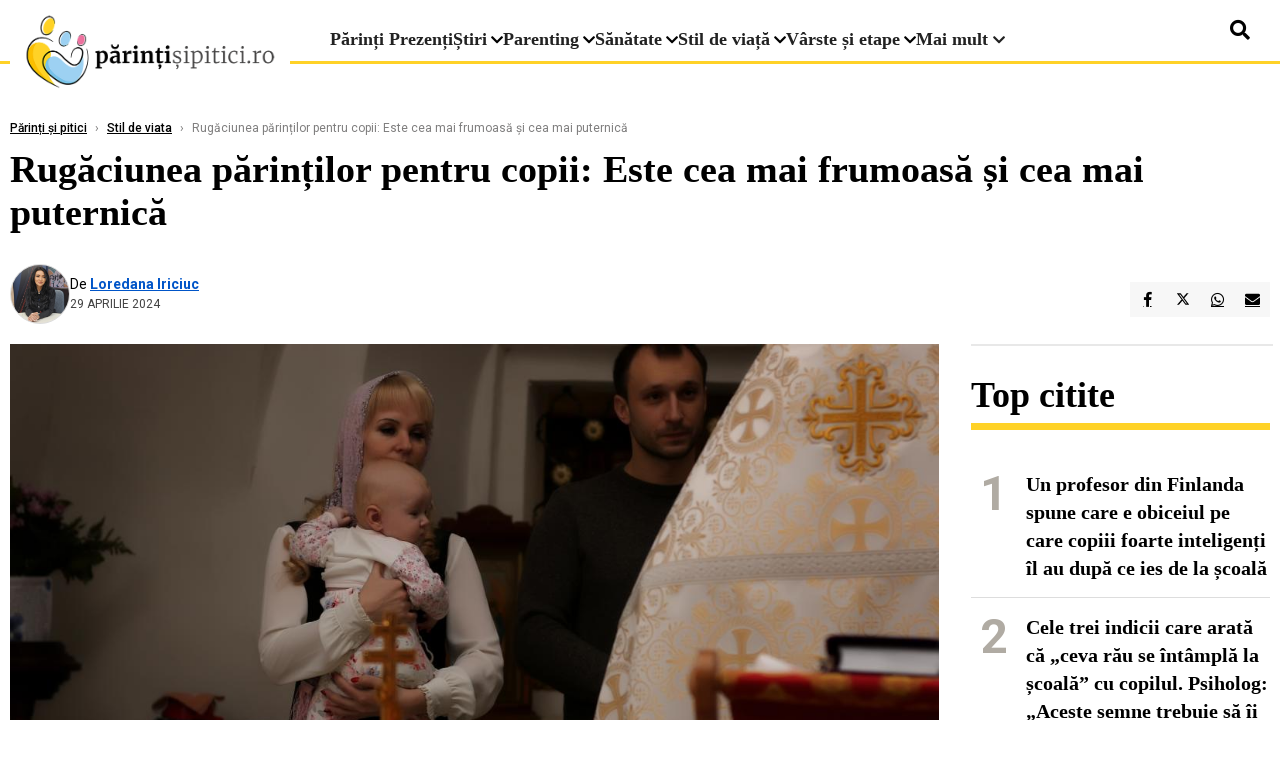

--- FILE ---
content_type: text/html; charset=UTF-8
request_url: https://www.parintisipitici.ro/rugaciunea-parintilor-pentru-copii-este-cea-mai-frumoasa-si-cea-mai-puternica_3787.html
body_size: 19411
content:
<!DOCTYPE html>
<html lang="ro">

<head>
    <meta charset="UTF-8">
    <meta name="language" content="Romanian" />
    <title>Rugăciunea părinților pentru copii: Este cea mai frumoasă și cea mai puternică   | Părinți și pitici    </title>
    <meta name="description" content="Această rugăciune nu este doar o simplă exprimare de dorințe, ci este un act de credință profundă, adresat lui Dumnezeu, în căutarea sprijinului sufletesc, curajului și înțelepciunii necesare în fața..." />
    <meta name="viewport" content="width=device-width, initial-scale=1.0">

    <link rel="shortcut icon" href="/favicon.png?v=2">
    <link rel="icon" type="image/x-icon" href="/favicon.png?v=2">
    <link rel="shortcut icon" type="image/vnd.microsoft.icon" href="/favicon.png?v=2">

            <link rel="canonical" href="https://www.parintisipitici.ro/rugaciunea-parintilor-pentru-copii-este-cea-mai-frumoasa-si-cea-mai-puternica_3787.html" />
                <link rel="amphtml" href="https://www.parintisipitici.ro/amp/rugaciunea-parintilor-pentru-copii-este-cea-mai-frumoasa-si-cea-mai-puternica_3787.html">
                    <script type="application/ld+json">
                {"@context":"http:\/\/schema.org","@type":"BreadcrumbList","itemListElement":[{"@type":"ListItem","position":1,"item":{"name":"P\u0103rin\u021bi \u0219i pitici","@id":"https:\/\/www.parintisipitici.ro"}},{"@type":"ListItem","position":2,"item":{"name":"Stil de viata","@id":"https:\/\/www.parintisipitici.ro\/stil-de-viata"}},{"@type":"ListItem","position":3,"item":{"name":"Rug\u0103ciunea p\u0103rin\u021bilor pentru copii: Este cea mai frumoas\u0103 \u0219i cea mai puternic\u0103 ","@id":"https:\/\/www.parintisipitici.ro\/rugaciunea-parintilor-pentru-copii-este-cea-mai-frumoasa-si-cea-mai-puternica_3787.html"}}]}            </script>
                <script type="application/ld+json">
                {"@context":"http:\/\/schema.org","@type":"NewsArticle","mainEntityOfPage":{"@type":"WebPage","@id":"https:\/\/www.parintisipitici.ro\/rugaciunea-parintilor-pentru-copii-este-cea-mai-frumoasa-si-cea-mai-puternica_3787.html"},"headline":"Rug\u0103ciunea p\u0103rin\u021bilor pentru copii: Este cea mai frumoas\u0103 \u0219i cea mai puternic\u0103 ","image":{"@type":"ImageObject","url":"https:\/\/www.parintisipitici.ro\/thumbs\/amp\/2024\/04\/29\/rugaciunea-parintilor-pentru-copii-este-cea-mai-frumoasa-si-cea-mai-puternica-16824.webp","width":1200,"height":675},"datePublished":"2024-04-29T15:17:10+03:00","dateModified":"2024-04-29T15:17:10+03:00","publisher":{"@type":"NewsMediaOrganization","id":"https:\/\/www.parintisipitici.ro\/#publisher","name":"P\u0103rin\u021bi \u0219i pitici","url":"https:\/\/www.parintisipitici.ro","logo":{"@type":"ImageObject","url":"https:\/\/media.parintisipitici.ro\/assets\/generic\/img\/parintisipitici-logo-x600.png"}},"description":"Aceast\u0103 rug\u0103ciune nu este doar o simpl\u0103 exprimare de dorin\u021be, ci este un act de credin\u021b\u0103 profund\u0103, adresat lui Dumnezeu, \u00een c\u0103utarea sprijinului sufletesc, curajului \u0219i \u00een\u021belepciunii necesare \u00een fa\u021ba...","author":{"@type":"Person","@id":"https:\/\/www.parintisipitici.ro\/autori\/loredana-iriciuc.html","name":"Loredana Iriciuc","url":"https:\/\/www.parintisipitici.ro\/autori\/loredana-iriciuc.html"}}            </script>
            <meta name="expires" content="never" />
    <meta name="revisit-after" content="whenever" />
            <meta name="robots" content="follow, index, max-snippet:-1, max-video-preview:-1, max-image-preview:large" />
        <meta name="theme-color" content="#292c33" />

    <meta name="robots" content="max-image-preview:large">

                <meta property="og:title" content="Rugăciunea părinților pentru copii: Este cea mai frumoasă și cea mai puternică " />
                    <meta property="og:description" content="Această rugăciune nu este doar o simplă exprimare de dorințe, ci este un act de credință profundă, adresat lui Dumnezeu, în căutarea sprijinului sufletesc, curajului și înțelepciunii necesare în fața..." />
                    <meta property="og:image" content="https://www.parintisipitici.ro/thumbs/amp/2024/04/29/rugaciunea-parintilor-pentru-copii-este-cea-mai-frumoasa-si-cea-mai-puternica-16824.webp" />
                    <meta property="og:image:width" content="1200" />
                    <meta property="og:image:height" content="675" />
                    <meta property="og:url" content="https://www.parintisipitici.ro/rugaciunea-parintilor-pentru-copii-este-cea-mai-frumoasa-si-cea-mai-puternica_3787.html" />
                    <meta property="og:type" content="article" />
        
    
    <link rel="preload" href="https://www.parintisipitici.ro/static/css/normalize.css" as="style">
    <link rel="preload" href="https://www.parintisipitici.ro/static/css/owl.carousel.min.css" as="style" />
    <link rel="preload" href="https://www.parintisipitici.ro/static/css/video-js.css" as="style">
    <link rel="preload" href="https://www.parintisipitici.ro/static/css/dcnews-style.css?v=1768641342" as="style">
    <link rel="preconnect" href="https://fonts.googleapis.com">
    <link rel="preconnect" href="https://fonts.gstatic.com" crossorigin>

    <link href="https://fonts.googleapis.com/css2?family=Playfair+Display:ital,wght@0,400..900;1,400..900&family=Roboto:ital,wght@0,100..900;1,100..900&display=swap" rel="stylesheet">

    <link rel="stylesheet" href="https://www.parintisipitici.ro/static/css/owl.carousel.min.css" type="text/css" />
    <link rel="stylesheet" href="https://www.parintisipitici.ro/static/css/font-awesome-all.min.css?v=3" type="text/css" />

    <link rel="stylesheet" href="https://www.parintisipitici.ro/static/css/video-js.css">
    <link rel="stylesheet" href="https://www.parintisipitici.ro/static/css/dcnews-style.css?v=1768641342">

    <!-- Google tag (gtag.js)-->
    <script async src="https://www.googletagmanager.com/gtag/js?id=G-JB4M4104JM"></script>
    <script>
        window.dataLayer = window.dataLayer || [];

        function gtag() {
            dataLayer.push(arguments);
        }

        gtag('consent', 'default', {
            'ad_storage': 'denied',
            'analytics_storage': 'granted',
            'ad_user_data': 'denied',
            'ad_personalization': 'denied'
        });

        gtag('js', new Date());

        gtag('config', 'G-JB4M4104JM');
    </script>

    <script src="https://fundingchoicesmessages.google.com/i/pub-7670433186403461?ers=1"></script>
    <script src="https://securepubads.g.doubleclick.net/tag/js/gpt.js" crossorigin="anonymous" async></script>

            <script type="text/javascript">
            function toggleMore() {
                $('.overlay_wrapper').toggleClass('active');
                $('.logo_fl ').toggleClass('small');
            }

            function toggleSearch() {
                $('.icon_menu_search').toggleClass('active');
                $('.gcse-wrapper').toggleClass('active');
            }
        </script>

        
        <script>
            var articles = [{"article_title":"Copiii ajung nepreg\u0103ti\u021bi la \u0219coal\u0103 din cauza acestui tip de parenting. Specialist: \u201eTot mai mul\u021bi nu pot \u021bine un creion\u201d","article_url":"https:\/\/www.parintisipitici.ro\/copiii-ajung-nepregatiti-la-scoala-din-cauza-acestui-tip-de-parenting-specialist-tot-mai-multi-nu-pot-tine-un-creion_12078.html"},{"article_title":"O mam\u0103 \u0219i gemenii ei, g\u0103si\u021bi mor\u021bi de foame \u00een cas\u0103, \u00eentin\u0219i pe saltele, \u00eentr-o locuin\u021b\u0103 din Fran\u021ba: \u201eTr\u0103iau ca ni\u0219te fantome\u201d","article_url":"https:\/\/www.parintisipitici.ro\/o-mama-si-gemenii-ei-gasiti-morti-de-foame-in-casa-intinsi-pe-saltele-intr-o-locuinta-din-franta-traiau-ca-niste-fantome_12076.html"},{"article_title":"Mama care d\u0103 \u00een judecat\u0103 TikTok, dup\u0103 moartea copilului ei, transmite un avertisment pentru p\u0103rin\u021bi","article_url":"https:\/\/www.parintisipitici.ro\/mama-care-da-in-judecata-tiktok-dupa-moartea-copilului-ei-transmite-un-avertisment-pentru-parinti_12079.html"},{"article_title":"\u201eNu mai conteaz\u0103 v\u00e2rsta. Poate s\u0103 aib\u0103 \u0219i 10 ani!\u201d Medicii atrag aten\u021bia: \u201eKilogramele \u00een plus cresc riscul de cancer de colon\u201d","article_url":"https:\/\/www.parintisipitici.ro\/nu-mai-conteaza-varsta-poate-sa-aiba-si-10-ani-medicii-atrag-atentia-kilogramele-in-plus-cresc-riscul-de-cancer-de-colon_12077.html"},{"article_title":"Cum s\u0103 nu cre\u0219ti un copil narcisist, potrivit \u0219tiin\u021bei. Psihanalist: \u201eUnele abord\u0103ri \u00een parenting creeaz\u0103 sinele fals\u201d","article_url":"https:\/\/www.parintisipitici.ro\/cum-sa-nu-cresti-un-copil-narcisist-potrivit-stiintei-psihanalist-unele-abordari-in-parenting-creeaza-sinele-fals_12080.html"}]        </script>

                    

            <script>
                            </script>
        
    


                        <meta name="publish-date" content="2024-04-29T15:17:10+03:00" />
            <meta property="article:modified_time" content="2024-04-29T15:17:10+03:00" />
            <meta name="cXenseParse:publishtime" content="2024-04-29T12:17:10Z" />
            <meta name="cXenseParse:pageclass" content="article" />
            <meta property="cXenseParse:author" content="642e92efb7" />
                <meta name="cXenseParse:url" content="https://www.parintisipitici.ro/rugaciunea-parintilor-pentru-copii-este-cea-mai-frumoasa-si-cea-mai-puternica_3787.html" />
    
                            
<!--Gemius video outstream sticky floating-->
<!--<script src="https://publisher.caroda.io/videoPlayer/caroda.min.js?ctok=6a2afe4b095653261466" crossorigin="anonymous" defer></script>-->
<!--End Gemius video outstream sticky floating-->
<!--<script async src="https://securepubads.g.doubleclick.net/tag/js/gpt.js" crossorigin="anonymous"></script>-->

<script >
    var googletag = googletag || {};googletag.cmd = googletag.cmd || [];
    googletag.cmd.push(function() {


        /*Billboard_responsive desktop si mobil, hp under main*/
        googletag.defineSlot("/1473368974/parintisipitici_gpt/billboard_responsive", [[300, 100], [300, 220], [300, 223], [300, 250], [320, 50], [320, 100], [336, 250], [728, 90], [728, 200], [750, 100], [750, 200], [750, 250], [900, 200], [970, 250]], "div-gpt-parintisipitici_gpt-billboard_responsive")
            .defineSizeMapping(
                googletag
                    .sizeMapping()
                    .addSize([990, 0],  [[900, 200], [970, 250]])
                    .addSize([800, 600],  [[728, 90], [728, 200], [750, 100], [750, 200], [750, 250]])
                    .addSize([800, 0],  [[728, 90], [728, 200], [750, 100], [750, 200], [750, 250]])
                    .addSize([336, 0],  [[300, 100], [300, 220], [300, 223], [300, 250], [320, 50], [320, 100], [336, 250]])
                    .addSize([320, 0],  [[300, 100], [300, 220], [300, 223], [300, 250], [320, 50], [320, 100]])
                    .addSize([0, 0], [])
                    .build()
            )
            .addService(googletag.pubads()).setCollapseEmptyDiv(true, true);

        /*End Billboard_responsive desktop si mobil, hp under main*/

        /*box1_horizontal desktop and mobile, article under Main Photo*/
        googletag.defineSlot("/1473368974/parintisipitici_gpt/box1_horizontal", [[300, 100], [300, 220], [300, 223], [300, 250], [300, 600], [320, 50], [320, 100], [336, 250], [336, 280], [728, 90], [700, 456], [728, 200], [750, 100], [750, 200], [750, 250], [900, 200]], "div-gpt-parintisipitici_gpt-box1_horizontal")
            .defineSizeMapping(
                googletag
                    .sizeMapping()
                    .addSize([990, 0],  [[700, 456], [750, 200], [900, 200]])
                    .addSize([800, 600],  [[700, 456], [728, 90], [728, 200], [750, 100], [750, 200], [750, 250]])
                    .addSize([800, 0],  [[728, 90], [728, 200], [750, 100], [750, 200], [750, 250]])
                    .addSize([336, 0],  [[300, 100], [300, 220], [300, 223], [300, 250], [300, 600], [320, 50], [320, 100], [336, 250], [336, 280]])
                    .addSize([320, 0],  [[300, 100], [300, 220], [300, 223], [300, 250], [300, 600], [320, 50], [320, 100]])
                    .addSize([0, 0], [])
                    .build()
            )
            .addService(googletag.pubads()).setCollapseEmptyDiv(true, true);
        /*End box1_horizontal desktop and mobile, article under Main Photo*/

        /*box2_horizontal desktop and mobile, article under Article text*/
        googletag.defineSlot("/1473368974/parintisipitici_gpt/box2_horizontal", [[300, 100], [300, 220], [300, 223], [300, 250], [300, 600], [320, 50], [320, 100], [336, 250], [336, 280], [728, 90], [700, 456], [728, 200], [750, 100], [750, 200], [750, 250], [900, 200]], "div-gpt-parintisipitici_gpt-box2_horizontal")
            .defineSizeMapping(
                googletag
                    .sizeMapping()
                    .addSize([990, 0],  [[700, 456], [750, 200], [900, 200]])
                    .addSize([800, 600],  [[700, 456], [728, 90], [728, 200], [750, 100], [750, 200], [750, 250]])
                    .addSize([800, 0],  [[728, 90], [728, 200], [750, 100], [750, 200], [750, 250]])
                    .addSize([336, 0],  [[300, 100], [300, 220], [300, 223], [300, 250], [300, 600], [320, 50], [320, 100], [336, 250], [336, 280]])
                    .addSize([320, 0],  [[300, 100], [300, 220], [300, 223], [300, 250], [300, 600], [320, 50], [320, 100]])
                    .addSize([0, 0], [])
                    .build()
            )
            .addService(googletag.pubads()).setCollapseEmptyDiv(true, true);
        /*End box2_horizontal desktop and mobile, article under Article text*/

        /*box1_right desktop coloana dreapta prima pozitie*/
        googletag.defineSlot("/1473368974/parintisipitici_gpt/box1_right", [[300,250], [300,600]], "div-gpt-parintisipitici_gpt-box1_right")
            .defineSizeMapping(
                googletag
                    .sizeMapping()
                    .addSize([320, 0],  [[300,250], [300,600]])
                    .addSize([0, 0], [])
                    .build()
            )
            .addService(googletag.pubads()).setCollapseEmptyDiv(true, true);
        /*End box1_right desktop coloana dreapta prima pozitie*/

        /*box3_mobile_responsive mobile, article dupa Aticole similare*/
        googletag.defineSlot("/1473368974/parintisipitici_gpt/box3_horizontal", [[300, 100], [300, 220], [300, 223], [300, 250], [300, 600], [320, 50], [320, 100], [336, 250], [336, 280], [728, 90], [700, 456], [728, 200], [750, 100], [750, 200], [750, 250]], "div-gpt-parintisipitici_gpt-box3_horizontal")
            .defineSizeMapping(
                googletag
                    .sizeMapping()
                    .addSize([990, 0],  [[700, 456], [728, 90], [728, 200], [750, 100], [750, 200], [750, 250]])
                    .addSize([800, 600],  [[700, 456], [728, 90], [728, 200], [750, 100], [750, 200], [750, 250]])
                    .addSize([800, 0],  [[728, 90], [728, 200], [750, 100], [750, 200], [750, 250]])
                    .addSize([336, 0],  [[300, 100], [300, 220], [300, 223], [300, 250], [300, 600], [320, 50], [320, 100], [336, 250], [336, 280]])
                    .addSize([320, 0],  [[300, 100], [300, 220], [300, 223], [300, 250], [300, 600], [320, 50], [320, 100]])
                    .addSize([0, 0], [])
                    .build()
            )
            .addService(googletag.pubads()).setCollapseEmptyDiv(true, true);
        /*End box3_mobile_responsive mobile, article dupa Aticole similare*/

        /*box4_mobile_responsive mobile, article dupa Aticole similare*/
        googletag.defineSlot("/1473368974/parintisipitici_gpt/box4_horizontal", [[300, 100], [300, 220], [300, 223], [300, 250], [300, 600], [320, 50], [320, 100], [336, 250], [336, 280], [728, 90], [700, 456], [728, 200], [750, 100], [750, 200], [750, 250]], "div-gpt-parintisipitici_gpt-box4_horizontal")
            .defineSizeMapping(
                googletag
                    .sizeMapping()
                    .addSize([990, 0],  [[700, 456], [728, 90], [728, 200], [750, 100], [750, 200], [750, 250]])
                    .addSize([800, 600],  [[700, 456], [728, 90], [728, 200], [750, 100], [750, 200], [750, 250]])
                    .addSize([800, 0],  [[728, 90], [728, 200], [750, 100], [750, 200], [750, 250]])
                    .addSize([336, 0],  [[300, 100], [300, 220], [300, 223], [300, 250], [300, 600], [320, 50], [320, 100], [336, 250], [336, 280]])
                    .addSize([320, 0],  [[300, 100], [300, 220], [300, 223], [300, 250], [300, 600], [320, 50], [320, 100]])
                    .addSize([0, 0], [])
                    .build()
            )
            .addService(googletag.pubads()).setCollapseEmptyDiv(true, true);
        /*End box4_mobile_responsive mobile, article dupa Aticole similare*/

        /*box2_right video page*/
        /*googletag.defineSlot("/1473368974/parintisipitici_gpt/box2_right_video", [[300,100], [300,200], [300,250]], "div-gpt-parintisipitici_gpt-box2_right_video")
            .defineSizeMapping(
                googletag
                    .sizeMapping()
                    .addSize([320, 0],  [[300,100], [300,200], [300,250]])
                    .addSize([0, 0], [])
                    .build()
            )
            .addService(googletag.pubads());*/
        /*End box2_right video page*/


                                googletag.pubads().setTargeting('parintipitici_categ', [null,"Parenting","Stil de viata"] );
        
        

        googletag.pubads().setCentering(true);
        googletag.pubads().enableSingleRequest();

        function logGptSlots(label = '[GPT DEBUG]') {
            if (!window.googletag || !googletag.pubads) {
                console.warn(label, 'googletag not ready');
                return;
            }

            googletag.cmd.push(() => {
                const slots = googletag.pubads().getSlots();

                if (!slots || !slots.length) {
                    console.warn(label, 'no slots defined');
                    return;
                }

                console.group(`${label} ${slots.length} slot(s)`);

                slots.forEach((slot, i) => {
                    const divId = slot.getSlotElementId();
                    const path = slot.getAdUnitPath();

                    const sizes = slot.getSizes()
                        .map(s => s.getWidth() + 'x' + s.getHeight());

                    const targeting = slot.getTargetingMap
                        ? slot.getTargetingMap()
                        : {};

                    const response = slot.getResponseInformation
                        ? slot.getResponseInformation()
                        : null;

                    console.group(`Slot #${i + 1}: ${divId}`);
                    console.log('adUnitPath:', path);
                    console.log('sizes:', sizes);
                    console.log('targeting:', targeting);
                    console.log('response:', response);
                    console.groupEnd();
                });

                console.groupEnd();
            });
        }
        logGptSlots('[AFTER INIT]');
        googletag.cmd.push(() => {
            googletag.pubads().addEventListener('slotRenderEnded', (e) => {
                console.log('[GPT RENDER]', {
                    divId: e.slot.getSlotElementId(),
                    adUnitPath: e.slot.getAdUnitPath(),
                    isEmpty: e.isEmpty,
                    size: e.size,
                    creativeId: e.creativeId,
                    lineItemId: e.lineItemId
                });
            });
        });

        googletag.pubads().disableInitialLoad();
        googletag.enableServices();

    });


</script>                                        <meta name="google-site-verification" content="" />

    
    <script>
        var home = 0;
        var new_website = 1;
    </script>

    

    <style>
        @media screen and (max-width: 500px) {
            .burger-wrapper {
                display: inline-block;
                width: 40%;
                vertical-align: middle;
            }

            #nav-icon3 {
                width: 20px;
                height: 15px;
                position: relative;
                margin: 20px;
                margin-left: 15px;
                -webkit-transform: rotate(0deg);
                -moz-transform: rotate(0deg);
                -o-transform: rotate(0deg);
                transform: rotate(0deg);
                -webkit-transition: .5s ease-in-out;
                -moz-transition: .5s ease-in-out;
                -o-transition: .5s ease-in-out;
                transition: .5s ease-in-out;
                cursor: pointer;
            }

            #nav-icon3 span:nth-child(1) {
                top: 0;
            }

            #nav-icon3 span {
                display: block;
                position: absolute;
                height: 2px;
                width: 100%;
                background: #3a2a77;
                opacity: 1;
                left: 0;
                -webkit-transform: rotate(0deg);
                -moz-transform: rotate(0deg);
                -o-transform: rotate(0deg);
                transform: rotate(0deg);
                -webkit-transition: .25s ease-in-out;
                -moz-transition: .25s ease-in-out;
                -o-transition: .25s ease-in-out;
                transition: .25s ease-in-out;
            }

            .logo {
                text-align: center;
                vertical-align: middle;
                margin-bottom: 10px;
                margin-top: 11px;
                padding: 0;
                width: 20%;
                display: inline-block;
            }

            .nxt_menu,
            .nxt_menu_v2 {
                opacity: 0;
                width: 100%;
                position: absolute;
                top: -700px;
                background: #261f3d;
                z-index: 110;
                -webkit-box-shadow: 0 5px 30px 0px #000000;
                -moz-box-shadow: 0 5px 30px 0px #000000;
                box-shadow: 0 5px 30px 0px #000000;
                -webkit-transition: all ease-out .2s;
                -moz-transition: all ease-out .2s;
                -o-transition: all ease-out .2s;
                transition: all ease-out .2s;
            }

            .is_visible {
                opacity: 1;
                top: 0;
            }

            .nxt_menu_v2 h3 {
                display: inline-block;
                color: #fff;
                margin: 0 auto;
                line-height: 52px;
                font-size: 20px;
            }

            .subMenu_header {
                text-align: center;
                margin-bottom: 10px;
                height: 52px;
                padding-bottom: 10px;
                border-bottom: 1px solid #fff;
            }

            .subMenu_header i {
                position: absolute;
                left: 20px;
                top: 25px;
                font-size: 20px;
            }

            .nxt_menu_item .fa-caret-right {
                padding: 20px;
                position: absolute;
                bottom: -11px;
                font-size: 18px;
                color: #fff;
                right: 30px;
            }

            .nxt_menu_content {
                margin: 2%;
                color: #fff;
            }

            .nxt_menu_item {
                font-weight: 600;
                font-size: 13px;
                padding: 10px;
                padding-right: 0;
                position: relative;
                width: 48%;
                font-weight: 600;
                box-sizing: border-box;
                display: inline-block;
                vertical-align: middle;
            }

            .nxt_menu_item a {
                color: #fff;
            }

            .nxt_menu_item.selected a {
                color: #fecb30;
                font-weight: 800
            }

            .icon_menu_close {
                width: 50px;
                object-fit: contain;
                position: absolute;
                left: 12px;
                top: 10px;
                padding: 10px;
                cursor: pointer;
            }
        }
    </style>
    <script>
        var menuStack = [];

        function showSubmenu(id, name, url) {
            if (id != menuStack[menuStack.length - 1] && menuStack.length) {
                // $("#subMenu"+menuStack[menuStack.length-1]).slideUp("fast", function() {
                // 	$("#subMenu"+id).slideDown("fast");
                // });
                hide(document.getElementById("subMenu" + menuStack[menuStack.length - 1]));
                show(document.getElementById("subMenu" + id));
            } else {
                show(document.getElementById("subMenu" + id));
            }
            if (name != "") document.querySelector("#subMenu" + id + " .nxt_menu_v2_title").innerHTML = name;
            if (url != "") document.querySelector("#subMenu" + id + " .first a").innerHTML = name;
            if (url != "") document.querySelector("#subMenu" + id + " .first a").href = url;

            if ((menuStack.length == 0 || menuStack[menuStack.length - 1] != id) && id)
                menuStack.push(id);
        }

        function closeSubmenu(id) {
            hide(document.getElementById("subMenu" + id));
            menuStack.pop();
            if (menuStack.length)
                showSubmenu(menuStack[menuStack.length - 1], "", "");
        }

        function toggleMenu() {
            showSubmenu(0, "", "");
        }

        // Show an element
        var show = function(elem) {
            // elem.style.display = 'block';
            elem.classList.add('is_visible');
        };

        // Hide an element
        var hide = function(elem) {
            // elem.style.display = 'none';
            elem.classList.remove('is_visible');
        };
    </script>

    <script>
        var pool_results_enabled = 1    </script>
</head>

<body class="body-new body-article">

    <!-- Google Tag Manager (noscript) -->     <script>
        var ad = document.createElement('div');
        ad.id = 'AdSense';
        ad.className = 'AdSense';
        ad.style.display = 'block';
        ad.style.position = 'absolute';
        ad.style.top = '-1px';
        ad.style.height = '1px';
        document.body.appendChild(ad);
    </script>
    <div id="fb-root"></div>

    
    <div class="header_all_wrapper desktop_only">
        <div class="header_all" id="header_all">
            <div class="header_wrapper">
                <div id="header">
                    <div class="header_v2_left">
                        <a class="logo_fl" id="logo_fl" href="/" title="" rel="nofollow"></a>
                    </div>
                    <div class="header_v2_center">
                        <nav class="nav" itemscope="" itemtype="http://www.schema.org/SiteNavigationElement">
                            <ul class="nav-list">
                                                                    <li class="nav-list-item" itemprop="name" >
                                        <a href="https://www.parintisipitici.ro/parinti-prezenti" title="Părinți Prezenți" class="nav-list-item-link " itemprop="url">Părinți Prezenți</a>
                                                                            </li>
                                                                    <li class="nav-list-item" itemprop="name" data-toggle-submenu="40">
                                        <a href="https://www.parintisipitici.ro/" title="Știri" class="nav-list-item-link " itemprop="url">Știri</a>
                                                                                    <i class="fa fa-chevron-down"></i>
                                            <ul class="sbmneu" id="submenu_40">
                                                                                                    <li>
                                                        <a href="https://www.parintisipitici.ro/stiri/social" title="Social" class="nav-list-item-link " itemprop="url">Social</a>
                                                    </li>
                                                                                                    <li>
                                                        <a href="https://www.parintisipitici.ro/stiri/eveniment" title="Eveniment" class="nav-list-item-link " itemprop="url">Eveniment</a>
                                                    </li>
                                                                                                    <li>
                                                        <a href="https://www.parintisipitici.ro/stiri/monden" title="Monden" class="nav-list-item-link " itemprop="url">Monden</a>
                                                    </li>
                                                                                            </ul>
                                                                            </li>
                                                                    <li class="nav-list-item" itemprop="name" data-toggle-submenu="41">
                                        <a href="https://www.parintisipitici.ro/parenting" title="Parenting" class="nav-list-item-link " itemprop="url">Parenting</a>
                                                                                    <i class="fa fa-chevron-down"></i>
                                            <ul class="sbmneu" id="submenu_41">
                                                                                                    <li>
                                                        <a href="https://www.parintisipitici.ro/parenting/metode-si-tehnici" title="Metode și tehnici" class="nav-list-item-link " itemprop="url">Metode și tehnici</a>
                                                    </li>
                                                                                                    <li>
                                                        <a href="https://www.parintisipitici.ro/parenting/invitati-si-interviuri" title="Invitați și Interviuri" class="nav-list-item-link " itemprop="url">Invitați și Interviuri</a>
                                                    </li>
                                                                                                    <li>
                                                        <a href="https://www.parintisipitici.ro/parenting/comportamente-si-emotii" title="Comportamente și emoții" class="nav-list-item-link " itemprop="url">Comportamente și emoții</a>
                                                    </li>
                                                                                                    <li>
                                                        <a href="https://www.parintisipitici.ro/parenting/bullying" title=" Bullying" class="nav-list-item-link " itemprop="url"> Bullying</a>
                                                    </li>
                                                                                            </ul>
                                                                            </li>
                                                                    <li class="nav-list-item" itemprop="name" data-toggle-submenu="42">
                                        <a href="https://www.parintisipitici.ro/sanatate" title="Sănătate" class="nav-list-item-link " itemprop="url">Sănătate</a>
                                                                                    <i class="fa fa-chevron-down"></i>
                                            <ul class="sbmneu" id="submenu_42">
                                                                                                    <li>
                                                        <a href="https://www.parintisipitici.ro/sanatate/probleme-de-sanatate" title="Probleme de sănătate" class="nav-list-item-link " itemprop="url">Probleme de sănătate</a>
                                                    </li>
                                                                                                    <li>
                                                        <a href="https://www.parintisipitici.ro/sanatate/alimentatie-si-nutritie" title="Alimentație și nutriție" class="nav-list-item-link " itemprop="url">Alimentație și nutriție</a>
                                                    </li>
                                                                                                    <li>
                                                        <a href="https://www.parintisipitici.ro/sanatate/traumele-copilariei" title="Traumele copilăriei" class="nav-list-item-link " itemprop="url">Traumele copilăriei</a>
                                                    </li>
                                                                                            </ul>
                                                                            </li>
                                                                    <li class="nav-list-item" itemprop="name" data-toggle-submenu="43">
                                        <a href="https://www.parintisipitici.ro/stil-de-viata" title="Stil de viață" class="nav-list-item-link " itemprop="url">Stil de viață</a>
                                                                                    <i class="fa fa-chevron-down"></i>
                                            <ul class="sbmneu" id="submenu_43">
                                                                                                    <li>
                                                        <a href="https://www.parintisipitici.ro/stil-de-viata/horoscop" title="Horoscop" class="nav-list-item-link " itemprop="url">Horoscop</a>
                                                    </li>
                                                                                                    <li>
                                                        <a href="https://www.parintisipitici.ro/stil-de-viata/retete-pentru-intreaga-familie" title="Rețete pentru întreaga familie" class="nav-list-item-link " itemprop="url">Rețete pentru întreaga familie</a>
                                                    </li>
                                                                                                    <li>
                                                        <a href="https://www.parintisipitici.ro/stil-de-viata/divertisment" title="Divertisment" class="nav-list-item-link " itemprop="url">Divertisment</a>
                                                    </li>
                                                                                            </ul>
                                                                            </li>
                                                                    <li class="nav-list-item" itemprop="name" data-toggle-submenu="44">
                                        <a href="https://www.parintisipitici.ro/varste-si-etape" title="Vârste și etape" class="nav-list-item-link " itemprop="url">Vârste și etape</a>
                                                                                    <i class="fa fa-chevron-down"></i>
                                            <ul class="sbmneu" id="submenu_44">
                                                                                                    <li>
                                                        <a href="https://www.parintisipitici.ro/varste-si-etape/bebelusi" title="Bebeluși" class="nav-list-item-link " itemprop="url">Bebeluși</a>
                                                    </li>
                                                                                                    <li>
                                                        <a href="https://www.parintisipitici.ro/varste-si-etape/prescolari-si-scolari" title="Preşcolari si Școlari" class="nav-list-item-link " itemprop="url">Preşcolari si Școlari</a>
                                                    </li>
                                                                                                    <li>
                                                        <a href="https://www.parintisipitici.ro/varste-si-etape/adolescenti" title="Adolescenţi" class="nav-list-item-link " itemprop="url">Adolescenţi</a>
                                                    </li>
                                                                                            </ul>
                                                                            </li>
                                                                                                <li class="nav-list-item" itemprop="name" data-toggle-submenu="0">
                                    <a href="javascript:void(0);" title="Mai mult" class="nav-list-item-link" itemprop="url">Mai mult <i class="fa fa-chevron-down"></i></a>
                                    <ul class="sbmneu" id="submenu_0">
                                                                                    <li>
                                                <a href="https://www.parintisipitici.ro/educatie" title="Educație" class="nav-list-item-link " itemprop="url">Educație</a>
                                            </li>
                                                                                    <li>
                                                <a href="https://www.parintisipitici.ro/nascuti-in-diaspora" title="Născuți în diaspora" class="nav-list-item-link " itemprop="url">Născuți în diaspora</a>
                                            </li>
                                                                                    <li>
                                                <a href="https://www.parintisipitici.ro/english" title="English" class="nav-list-item-link " itemprop="url">English</a>
                                            </li>
                                                                            </ul>
                                </li>
                                                            </ul>
                        </nav>
                    </div>
                    <div class="header_v2_right">
                        <div class="icon_wrapper">
                            <i class="fa fa-search" onclick="toggleSearch();"></i>

                            <div class="gcse-wrapper" id="gcse-wrapper">
                                <form name="" action="/cauta" method="get" id="searchSiteForm">
                                    <input type="text" class="nxt_searchInput" id="nxt_searchInput" name="q" placeholder="Scrie aici pentru a căuta">
                                    <button type="submit" class="nxt_searchSubmit" value="">
                                        <img src="https://media.dcnews.ro/assets/images/icon_search_desktop.png" class="icon_menu_search" width="20" height="18">
                                    </button>
                                </form>
                            </div>
                        </div>
                    </div>
                </div>
            </div>


                    </div>
    </div>

    <header class="mobile_only">
        <div class="headerMobile">
            <div class="logo" style="">
                <a href="/" class="prerender">
                    <img src="https://media.parintisipitici.ro/assets/generic/img/parintisipitici-logo-x600.png" width="50" alt="Părinți și pitici" />
                </a>
            </div>
            <div class="right">
                <div class="burger-wrapper">
                    <div id="mobileBurgerNav" onClick="toggleNavMenu();">
                        <i class="fa-solid fa-bars"></i>
                        <i class="fa-solid fa-xmark"></i>
                    </div>
                </div>
            </div>
        </div>
        <div id="navigationMobile">
            <div id="navigationMobileSearch">
                <form action="/cauta" method="get">
                    <div class="mobileSearch">
                        <input type="text" name="q" placeholder="Caută articol...">
                        <button type="submit" class="mobileSearchButton">
                            <i class="fa-solid fa-magnifying-glass"></i>
                        </button>
                    </div>
                </form>
            </div>
                                                <div class="mobileMenuHead">
                        <div class="mobileMenuItem"> <a href="https://www.parintisipitici.ro/parinti-prezenti">Părinți Prezenți </a></div>
                    </div>
                                                                <div class="mobileMenuHead" id="mobileMenuHead_40">
                        <div class="mobileMenuItem" id="mobileMenuItem_40" onClick="toggleSubmenu(40);">
                            <span>Știri</span>
                            <i class="fa-solid fa-chevron-down"></i>
                        </div>
                    </div>
                    <div class="mobileSubmenuContainer" id="mobileSubmenu_40">
                        <div class="mobileMenuItem"> <a href="https://www.parintisipitici.ro/">Știri</a></div>
                                                    <div class="mobileMenuItem"> <a href="https://www.parintisipitici.ro/stiri/social">Social</a></div>
                                                    <div class="mobileMenuItem"> <a href="https://www.parintisipitici.ro/stiri/eveniment">Eveniment</a></div>
                                                    <div class="mobileMenuItem"> <a href="https://www.parintisipitici.ro/stiri/monden">Monden</a></div>
                                            </div>
                                                                <div class="mobileMenuHead" id="mobileMenuHead_41">
                        <div class="mobileMenuItem" id="mobileMenuItem_41" onClick="toggleSubmenu(41);">
                            <span>Parenting</span>
                            <i class="fa-solid fa-chevron-down"></i>
                        </div>
                    </div>
                    <div class="mobileSubmenuContainer" id="mobileSubmenu_41">
                        <div class="mobileMenuItem"> <a href="https://www.parintisipitici.ro/parenting">Parenting</a></div>
                                                    <div class="mobileMenuItem"> <a href="https://www.parintisipitici.ro/parenting/metode-si-tehnici">Metode și tehnici</a></div>
                                                    <div class="mobileMenuItem"> <a href="https://www.parintisipitici.ro/parenting/invitati-si-interviuri">Invitați și Interviuri</a></div>
                                                    <div class="mobileMenuItem"> <a href="https://www.parintisipitici.ro/parenting/comportamente-si-emotii">Comportamente și emoții</a></div>
                                                    <div class="mobileMenuItem"> <a href="https://www.parintisipitici.ro/parenting/bullying"> Bullying</a></div>
                                            </div>
                                                                <div class="mobileMenuHead" id="mobileMenuHead_42">
                        <div class="mobileMenuItem" id="mobileMenuItem_42" onClick="toggleSubmenu(42);">
                            <span>Sănătate</span>
                            <i class="fa-solid fa-chevron-down"></i>
                        </div>
                    </div>
                    <div class="mobileSubmenuContainer" id="mobileSubmenu_42">
                        <div class="mobileMenuItem"> <a href="https://www.parintisipitici.ro/sanatate">Sănătate</a></div>
                                                    <div class="mobileMenuItem"> <a href="https://www.parintisipitici.ro/sanatate/probleme-de-sanatate">Probleme de sănătate</a></div>
                                                    <div class="mobileMenuItem"> <a href="https://www.parintisipitici.ro/sanatate/alimentatie-si-nutritie">Alimentație și nutriție</a></div>
                                                    <div class="mobileMenuItem"> <a href="https://www.parintisipitici.ro/sanatate/traumele-copilariei">Traumele copilăriei</a></div>
                                            </div>
                                                                <div class="mobileMenuHead" id="mobileMenuHead_43">
                        <div class="mobileMenuItem" id="mobileMenuItem_43" onClick="toggleSubmenu(43);">
                            <span>Stil de viață</span>
                            <i class="fa-solid fa-chevron-down"></i>
                        </div>
                    </div>
                    <div class="mobileSubmenuContainer" id="mobileSubmenu_43">
                        <div class="mobileMenuItem"> <a href="https://www.parintisipitici.ro/stil-de-viata">Stil de viață</a></div>
                                                    <div class="mobileMenuItem"> <a href="https://www.parintisipitici.ro/stil-de-viata/horoscop">Horoscop</a></div>
                                                    <div class="mobileMenuItem"> <a href="https://www.parintisipitici.ro/stil-de-viata/retete-pentru-intreaga-familie">Rețete pentru întreaga familie</a></div>
                                                    <div class="mobileMenuItem"> <a href="https://www.parintisipitici.ro/stil-de-viata/divertisment">Divertisment</a></div>
                                            </div>
                                                                <div class="mobileMenuHead" id="mobileMenuHead_44">
                        <div class="mobileMenuItem" id="mobileMenuItem_44" onClick="toggleSubmenu(44);">
                            <span>Vârste și etape</span>
                            <i class="fa-solid fa-chevron-down"></i>
                        </div>
                    </div>
                    <div class="mobileSubmenuContainer" id="mobileSubmenu_44">
                        <div class="mobileMenuItem"> <a href="https://www.parintisipitici.ro/varste-si-etape">Vârste și etape</a></div>
                                                    <div class="mobileMenuItem"> <a href="https://www.parintisipitici.ro/varste-si-etape/bebelusi">Bebeluși</a></div>
                                                    <div class="mobileMenuItem"> <a href="https://www.parintisipitici.ro/varste-si-etape/prescolari-si-scolari">Preşcolari si Școlari</a></div>
                                                    <div class="mobileMenuItem"> <a href="https://www.parintisipitici.ro/varste-si-etape/adolescenti">Adolescenţi</a></div>
                                            </div>
                                                                <div class="mobileMenuHead" id="mobileMenuHead_45">
                        <div class="mobileMenuItem" id="mobileMenuItem_45" onClick="toggleSubmenu(45);">
                            <span>Educație</span>
                            <i class="fa-solid fa-chevron-down"></i>
                        </div>
                    </div>
                    <div class="mobileSubmenuContainer" id="mobileSubmenu_45">
                        <div class="mobileMenuItem"> <a href="https://www.parintisipitici.ro/educatie">Educație</a></div>
                                                    <div class="mobileMenuItem"> <a href="https://www.parintisipitici.ro/educatie/dezvoltare-intelectuala">Dezvoltare intelectuală</a></div>
                                                    <div class="mobileMenuItem"> <a href="https://www.parintisipitici.ro/educatie/recomandari-si-sfaturi">Recomandări și sfaturi</a></div>
                                                    <div class="mobileMenuItem"> <a href="https://www.parintisipitici.ro/educatie/voices">Voices</a></div>
                                                    <div class="mobileMenuItem"> <a href="https://www.parintisipitici.ro/educatie/joaca-si-diy">Joacă și DIY</a></div>
                                            </div>
                                                                <div class="mobileMenuHead" id="mobileMenuHead_68">
                        <div class="mobileMenuItem" id="mobileMenuItem_68" onClick="toggleSubmenu(68);">
                            <span>Născuți în diaspora</span>
                            <i class="fa-solid fa-chevron-down"></i>
                        </div>
                    </div>
                    <div class="mobileSubmenuContainer" id="mobileSubmenu_68">
                        <div class="mobileMenuItem"> <a href="https://www.parintisipitici.ro/nascuti-in-diaspora">Născuți în diaspora</a></div>
                                                    <div class="mobileMenuItem"> <a href="https://www.parintisipitici.ro/nascuti-in-diaspora/nascuti-in-diaspora-articole">Articole</a></div>
                                                    <div class="mobileMenuItem"> <a href="https://www.parintisipitici.ro/nascuti-in-diaspora/nascuti-in-diaspora-emisiuni">Emisiuni</a></div>
                                                    <div class="mobileMenuItem"> <a href="https://www.parintisipitici.ro/nascuti-in-diaspora/nascuti-in-diaspora-dezbateri">Dezbateri</a></div>
                                                    <div class="mobileMenuItem"> <a href="https://www.parintisipitici.ro/nascuti-in-diaspora/nascuti-in-diaspora-reportaje">Reportaje</a></div>
                                            </div>
                                                                <div class="mobileMenuHead">
                        <div class="mobileMenuItem"> <a href="https://www.parintisipitici.ro/english">English </a></div>
                    </div>
                                    </div>
    </header>

    <script>
        function toggleNavMenu() {
            $('html').toggleClass('navActive');
            $('body').toggleClass('navActive');
            $('#mobileBurgerNav').toggleClass('active');
            $('#navigationMobile').toggleClass('active');
        }

        function toggleSubmenu(id) {
            $('.mobileSubmenuContainer').not('#mobileSubmenu_' + id).removeClass('active');
            $('.mobileMenuItem').not('#mobileMenuHead_' + id).removeClass('active');
            $('#mobileSubmenu_' + id).toggleClass('active');
            $('#mobileMenuHead_' + id).toggleClass('active');
        }
    </script>

    <!--Branging U shaped-->
    <div class="desktop-only" style="width: 1200px; margin: 0 auto">
        <div class="" style="position: relative; width:1200px;/*height:250px;*/">

        </div>
    </div>

    <!--End Branging U shaped-->

    <div class="page">
        <div class="Content">
            

    <div class="container_fixed_width">

<div class="content-fixed spliter" style="background-color: transparent">
        <div class="elements" style="width:100%; ">
                
<div>
    <div class="article-info">
                <div id="location">
            <a href="https://www.parintisipitici.ro/">Părinți și pitici</a>
                            <span>&rsaquo;</span>
                                    <a href="https://www.parintisipitici.ro/stil-de-viata" title="Stil de viata">Stil de viata</a>
                                <span>&rsaquo;</span>
                                    Rugăciunea părinților pentru copii: Este cea mai frumoasă și cea mai puternică                         </div>
        </div>
    <h1>

        
        Rugăciunea părinților pentru copii: Este cea mai frumoasă și cea mai puternică 
        </h1>

    
    <div class="article-meta">
        <div class="article-meta-container">
                            <div class="article-author-image">
                                            <img src="/pictures/authors/name_2b608a8.jpg" alt="Loredana Iriciuc">
                                    </div>
                        <div>
                <div class="article-authors">
                    <div>
                                                    De <a href="https://www.parintisipitici.ro/autori/loredana-iriciuc.html">Loredana Iriciuc</a>                                            </div>
                </div>
                <span class="time"> 29 APRILIE 2024</span>
            </div>
        </div>

                    <div class="social-share" style="margin-top: 10px">
                <a class="facebook" target="_blank" href="https://facebook.com/sharer/sharer.php?u=https://www.parintisipitici.ro/rugaciunea-parintilor-pentru-copii-este-cea-mai-frumoasa-si-cea-mai-puternica_3787.html">
                    <i class="fa-brands fa-facebook-f"></i>
                </a>
                <a class="x-twitter" target="_blank" href="https://twitter.com/intent/tweet/?text=Rugăciunea părinților pentru copii: Este cea mai frumoasă și cea mai puternică &url=https://www.parintisipitici.ro/rugaciunea-parintilor-pentru-copii-este-cea-mai-frumoasa-si-cea-mai-puternica_3787.html">
                    <svg xmlns="http://www.w3.org/2000/svg" viewBox="0 0 448 512"><!--!Font Awesome Free v7.1.0 by @fontawesome - https://fontawesome.com License - https://fontawesome.com/license/free Copyright 2026 Fonticons, Inc.--><path d="M357.2 48L427.8 48 273.6 224.2 455 464 313 464 201.7 318.6 74.5 464 3.8 464 168.7 275.5-5.2 48 140.4 48 240.9 180.9 357.2 48zM332.4 421.8l39.1 0-252.4-333.8-42 0 255.3 333.8z"/></svg>                </a>
                <a class="whatsapp" target="_blank" href="https://web.whatsapp.com/send?text=Rugăciunea părinților pentru copii: Este cea mai frumoasă și cea mai puternică %20https://www.parintisipitici.ro/rugaciunea-parintilor-pentru-copii-este-cea-mai-frumoasa-si-cea-mai-puternica_3787.html">
                    <i class="fa-brands fa-whatsapp"></i>
                </a>
                <a class="email" target="_blank" href="/cdn-cgi/l/email-protection#[base64]">
                    <i class="fa-solid fa-envelope"></i>
                </a>
            </div>
            </div>
</div>



        </div>
</div>

    </div> <!-- /.container_fixed_width -->



    <div class="container_fixed_width">

<div class="content-fixed spliter mb40" style="background-color: transparent">
        <div class="elements" style="width:calc(75% - ((24px * 2)/ 3)); ">
                
<div class="poza-articol articleMainImage">
            
        <img class="img-16x9" loading="eager" fetchpriority="high"
             data-src="https://www.parintisipitici.ro/thumbs/amp/2024/04/29/rugaciunea-parintilor-pentru-copii-este-cea-mai-frumoasa-si-cea-mai-puternica-16824.webp"
             data-width="1200" data-speed="1" alt="rugaciunea-parintilor-pentru-copii-este-cea-mai-frumoasa-si-cea-mai-puternica_49258200"
             sizes="(max-width: 600px) 480px, (max-width: 900px) 800px, 1200px"
             srcset="
                    https://www.parintisipitici.ro/thumbs/480x270/2024/04/29/rugaciunea-parintilor-pentru-copii-este-cea-mai-frumoasa-si-cea-mai-puternica-16824.webp 480w,
                    https://www.parintisipitici.ro/thumbs/800x450/2024/04/29/rugaciunea-parintilor-pentru-copii-este-cea-mai-frumoasa-si-cea-mai-puternica-16824.webp 800w,
                    https://www.parintisipitici.ro/thumbs/1200x675/2024/04/29/rugaciunea-parintilor-pentru-copii-este-cea-mai-frumoasa-si-cea-mai-puternica-16824.webp 1200w">


    


</div>

<span class="imageDescription">Rugăciunea părinților pentru copii: Este cea mai frumoasă și cea mai puternică / FOTO: freepik.com @alexkich</span>
<div class="text">

    <div class="article-abstract">
        <div class="article_description_new">Această rugăciune nu este doar o simplă exprimare de dorințe, ci este un act de credință profundă, adresat lui Dumnezeu, în căutarea sprijinului sufletesc, curajului și înțelepciunii necesare în fața provocărilor vieții.</div>
    </div>

    <div class="articol_dec">
        <p style="text-align:left;">Rugăciunea nu se adresează doar nevoilor materiale sau circumstanțiale. Ea pătrunde și în profunzimea sufletelor copiilor, căutând să le ofere liniștea și mângâierea divină. Este o rugăciune pentru sănătatea și fericirea lor, pentru protecția împotriva ispitelor și pentru călăuzirea către un drum luminos și plin de sens.</p>
                                <div class="ad-container" style="overflow:hidden; border: 1px solid #b0aba3; box-sizing: border-box; margin: 0 auto 40px auto;max-height: 600px">
                                 <center><div id="div-gpt-parintisipitici_gpt-box1_horizontal"><script data-cfasync="false" src="/cdn-cgi/scripts/5c5dd728/cloudflare-static/email-decode.min.js"></script><script>googletag.cmd.push(() => { googletag.display("div-gpt-parintisipitici_gpt-box1_horizontal"); });</script></div></center>
                                </div>
                             
                              <p></p>
<p style="text-align:left;">Este un strigăt de recunoștință către Dumnezeu pentru darurile oferite și o chemare pentru binecuvântările viitoare.</p>
<p style="text-align:left;">În esență, rugăciunea părinților pentru copiii lor este o expresie a iubirii și grijei, transformată într-o forță spirituală ce îi înconjoară pe cei dragi în toate momentele vieții. Este un legământ între părinți și Divinitate, care dă naștere unei legături invincibile, întemeiată pe credință și devotament.</p>
<div class="clear10"></div>
<h2 style="text-align:left;">Rugăciunea părinților pentru copii</h2>
<div class="clear10"></div>
<p style="text-align:left;"><em>„Doamne, Dumnezeul nostru, Cel ce cu înțelepciunea Ta ai zidit pe om din țărână și ai suflat în fața lui su­flare de viață și, binecuvântându-l, ai zis: creș­teți și vă înmulțiți și um­pleți pământul; iar la Cana Galileii, prin Unul-Născut Fiul Tău, ai bine­cuvântat nunta și deci nașterea de fii, cu multă umilință rog marea Ta bunătate, ca neîncetat să reverși harul Tău și să Te milostivești asupra co­piilor mei, pe care ai bine­voit să mi-i dăruiești.</em></p>
<p style="text-align:left;"><em>Umple-i de înțelepciune și pricepere. Apără-i de toate cursele vrăj­mașilor văzuți și nevăzuți. Po­run­cește îngerilor Tăi ca totdeauna să le fie călăuze și povățuitori spre toate faptele cele bune, ca de-a pururea să Te poată lăuda și preamări în veci. Amin!”</em></p>
    </div>

</div>

<script>
    document.addEventListener("DOMContentLoaded", function () {
        const iframes = document.querySelectorAll("iframe[data-auto-height]");

        iframes.forEach(iframe => {
            iframe.addEventListener("load", function () {

                setTimeout(() => {
                    try {
                        const doc = iframe.contentWindow.document;
                        const height = doc.body.scrollHeight || doc.documentElement.scrollHeight;
                        iframe.style.height = height + "px";
                    } catch (e) {
                        console.warn("Iframe cross-domain, nu pot ajusta height-ul.");
                    }
                }, 500);

            });
        });
    });

</script>
<div class="container_fixed_width_900px">
    <div class="articol_dec">
            </div>
</div>

<div class="articol_info">
    <div class="social-share">
        <a class="facebook" target="_blank" href="https://facebook.com/sharer/sharer.php?u=https://www.parintisipitici.ro/rugaciunea-parintilor-pentru-copii-este-cea-mai-frumoasa-si-cea-mai-puternica_3787.html">
            <i class="fa-brands fa-facebook-f"></i>
        </a>
        <a class="x-twitter" target="_blank" href="https://twitter.com/intent/tweet/?text=Rugăciunea părinților pentru copii: Este cea mai frumoasă și cea mai puternică &url=https://www.parintisipitici.ro/rugaciunea-parintilor-pentru-copii-este-cea-mai-frumoasa-si-cea-mai-puternica_3787.html">
            <svg xmlns="http://www.w3.org/2000/svg" viewBox="0 0 448 512"><!--!Font Awesome Free v7.1.0 by @fontawesome - https://fontawesome.com License - https://fontawesome.com/license/free Copyright 2026 Fonticons, Inc.--><path d="M357.2 48L427.8 48 273.6 224.2 455 464 313 464 201.7 318.6 74.5 464 3.8 464 168.7 275.5-5.2 48 140.4 48 240.9 180.9 357.2 48zM332.4 421.8l39.1 0-252.4-333.8-42 0 255.3 333.8z"/></svg>                </a>
        <a class="whatsapp" target="_blank" href="https://web.whatsapp.com/send?text=Rugăciunea părinților pentru copii: Este cea mai frumoasă și cea mai puternică %20https://www.parintisipitici.ro/rugaciunea-parintilor-pentru-copii-este-cea-mai-frumoasa-si-cea-mai-puternica_3787.html">
            <i class="fa-brands fa-whatsapp"></i>
        </a>
        <a class="email" target="_blank" href="/cdn-cgi/l/email-protection#[base64]">
            <i class="fa-solid fa-envelope"></i>
        </a>
    </div>
    <div class="social-follow">
        <span>Urmăriți-ne și pe</span>
        <div class="gnews-follow">
            <img src="https://media.parintisipitici.ro/assets/generic/img/Google_News_icon.svg" alt="parintisipitici.ro google news" style="width: 32px; height: 32px; vertical-align: top; display: inline-block;">
            <a href="https://news.google.com/publications/CAAqLggKIihDQklTR0FnTWFoUUtFbkJoY21sdWRHbHphWEJwZEdsamFTNXlieWdBUAE?hl=ro&gl=RO&ceid=RO:ro">Google News</a>
        </div>
    </div>
</div>

<div class="article-bottom-meta">
    <div class="article-meta-container">
        <div class="article-author-image">
                            <img src="/pictures/authors/name_2b608a8.jpg" alt="Loredana Iriciuc">
                    </div>
        <div>
            <div class="article-authors">
                <div>
                                            <a href="https://www.parintisipitici.ro/autori/loredana-iriciuc.html">Loredana Iriciuc</a>
                                    </div>
            </div>
        </div>
    </div>

    <div class="author-text">
       Mamă, jurnalist și psiholog în devenire, Loredana oferă o voce echilibrată pentru toți părinții care vor să își înțeleagă mai bine copiii. Scrie despre parenting cu sensibilitatea unei mame și rigoarea unui jurnalist, din experiența reală, consultând specialiști, verificând informațiile, dar selectând doar ceea ce este cu adevărat util pentru familie.    </div>
</div>
        <center style="min-height:250px; border: 1px solid #b0aba3; box-sizing: content-box; margin-top: 30px; margin-bottom: 40px;"><!-- /1473368974/parintisipitici_gpt/box2_horizontal-->
<div id="div-gpt-parintisipitici_gpt-box2_horizontal"><script data-cfasync="false" src="/cdn-cgi/scripts/5c5dd728/cloudflare-static/email-decode.min.js"></script><script>googletag.cmd.push(() => { googletag.display("div-gpt-parintisipitici_gpt-box2_horizontal"); });</script></div>
</center>
    
<div>
    <div class="section-list">
        <div class="section-title">
            <span>Alte știri</span>
        </div>
    </div>

    <div class="elements section-listing section-listing-layout-2" id="nxt_newest_articles" style="width:100%; ">
        <ul>
                            <li>
                    <div>
                        <article class="headline">

<div class="thumb" data-size="landscape">

    <a href="https://www.parintisipitici.ro/oamenii-povestesc-despre-cei-mai-exagerati-parinti-elicopter-pe-care-i-au-intalnit-cele-mai-extreme-exemple_12084.html">
        <picture>

                            <source
                    type="image/webp"
                    srcset="https://www.parintisipitici.ro/thumbs/600x338/2026/01/17/oamenii-povestesc-despre-cei-mai-exagerati-parinti-elicopter-pe-care-i-au-intalnit-cele-mai-extreme-exemple-23822.webp.webp 600w"                    sizes="(max-width: 768px) 600px, 100px" >
            
            
            <img
                src="https://www.parintisipitici.ro/thumbs/landscape/2026/01/17/oamenii-povestesc-despre-cei-mai-exagerati-parinti-elicopter-pe-care-i-au-intalnit-cele-mai-extreme-exemple-23822.webp"
                alt="Oamenii povestesc despre cei mai exagerați „părinți elicopter” pe care i-au întâlnit. Cele mai extreme exemple"
                loading="lazy"                width="600" height="334"                class="img" />
        </picture>

        
        
        
        
    </a>

</div><h3 class="title">
<a href="https://www.parintisipitici.ro/oamenii-povestesc-despre-cei-mai-exagerati-parinti-elicopter-pe-care-i-au-intalnit-cele-mai-extreme-exemple_12084.html" title="oamenii povestesc despre cei mai exagerati parinti elicopter pe care i au intalnit cele mai extreme exemple">
    
    
    Oamenii povestesc despre cei mai exagerați „părinți elicopter” pe care i-au întâlnit. Cele mai extreme exemple</a>
</h3>    <div class="categ_date">
                            <div class="date">17 Ianuarie 2026</div>
                    </div>
</article>                    </div>
                </li>
                
                                            <li>
                    <div>
                        <article class="headline">

<div class="thumb" data-size="landscape">

    <a href="https://www.parintisipitici.ro/un-adolescent-s-a-stins-din-viata-dupa-ce-sania-pe-care-era-trasa-de-o-masina-a-lovit-un-cap-de-pod-in-olt_12085.html">
        <picture>

                            <source
                    type="image/webp"
                    srcset="https://www.parintisipitici.ro/thumbs/600x338/2026/01/17/un-adolescent-s-a-stins-din-viata-dupa-ce-sania-pe-care-era-trasa-de-o-masina-a-lovit-un-cap-de-pod-in-olt-23823.webp.webp 600w"                    sizes="(max-width: 768px) 600px, 100px" >
            
            
            <img
                src="https://www.parintisipitici.ro/thumbs/landscape/2026/01/17/un-adolescent-s-a-stins-din-viata-dupa-ce-sania-pe-care-era-trasa-de-o-masina-a-lovit-un-cap-de-pod-in-olt-23823.webp"
                alt="Un adolescent s-a stins din viață după ce sania pe care era, trasă de o mașină, a lovit un cap de pod, în Olt"
                loading="lazy"                width="600" height="334"                class="img" />
        </picture>

        
        
        
        
    </a>

</div><h3 class="title">
<a href="https://www.parintisipitici.ro/un-adolescent-s-a-stins-din-viata-dupa-ce-sania-pe-care-era-trasa-de-o-masina-a-lovit-un-cap-de-pod-in-olt_12085.html" title="un adolescent s a stins din viata dupa ce sania pe care era trasa de o masina a lovit un cap de pod in olt">
    
    
    Un adolescent s-a stins din viață după ce sania pe care era, trasă de o mașină, a lovit un cap de pod, în Olt</a>
</h3>    <div class="categ_date">
                            <div class="date">17 Ianuarie 2026</div>
                    </div>
</article>                    </div>
                </li>
                
                                            <li>
                    <div>
                        <article class="headline">

<div class="thumb" data-size="landscape">

    <a href="https://www.parintisipitici.ro/96-dintre-parinti-sunt-de-acord-timpul-petrecut-afara-imbunatateste-imediat-starea-de-spirit-a-copiilor_12083.html">
        <picture>

                            <source
                    type="image/webp"
                    srcset="https://www.parintisipitici.ro/thumbs/600x338/2026/01/16/96-dintre-parinti-sunt-de-acord-timpul-petrecut-afara-imbunatateste-imediat-starea-de-spirit-a-copiilor-23819.webp.webp 600w"                    sizes="(max-width: 768px) 600px, 100px" >
            
            
            <img
                src="https://www.parintisipitici.ro/thumbs/landscape/2026/01/16/96-dintre-parinti-sunt-de-acord-timpul-petrecut-afara-imbunatateste-imediat-starea-de-spirit-a-copiilor-23819.webp"
                alt="96% dintre părinți sunt de acord: Timpul petrecut afară îmbunătățește imediat starea de spirit a copiilor"
                loading="lazy"                width="600" height="334"                class="img" />
        </picture>

        
        
        
        
    </a>

</div><h3 class="title">
<a href="https://www.parintisipitici.ro/96-dintre-parinti-sunt-de-acord-timpul-petrecut-afara-imbunatateste-imediat-starea-de-spirit-a-copiilor_12083.html" title="96 dintre parinti sunt de acord timpul petrecut afara imbunatateste imediat starea de spirit a copiilor">
    
    
    96% dintre părinți sunt de acord: Timpul petrecut afară îmbunătățește imediat starea de spirit a copiilor</a>
</h3>    <div class="categ_date">
                            <div class="date">16 Ianuarie 2026</div>
                    </div>
</article>                    </div>
                </li>
                
                                            <li>
                    <div>
                        <article class="headline">

<div class="thumb" data-size="landscape">

    <a href="https://www.parintisipitici.ro/banii-aduc-alti-bani-copiii-parintilor-care-detin-vile-scumpe-primesc-cele-mai-bune-joburi-iar-o-noua-cercetare-arata-de-ce_12082.html">
        <picture>

                            <source
                    type="image/webp"
                    srcset="https://www.parintisipitici.ro/thumbs/600x338/2026/01/16/banii-aduc-alti-bani-copiii-parintilor-care-detin-vile-scumpe-primesc-cele-mai-bune-joburi-iar-o-noua-cercetare-arata-de-ce-23818.webp.webp 600w"                    sizes="(max-width: 768px) 600px, 100px" >
            
            
            <img
                src="https://www.parintisipitici.ro/thumbs/landscape/2026/01/16/banii-aduc-alti-bani-copiii-parintilor-care-detin-vile-scumpe-primesc-cele-mai-bune-joburi-iar-o-noua-cercetare-arata-de-ce-23818.webp"
                alt="Banii aduc alți bani. Copiii părinților care dețin vile scumpe primesc cele mai bune joburi, iar o nouă cercetare arată de ce"
                loading="lazy"                width="600" height="334"                class="img" />
        </picture>

        
        
        
        
    </a>

</div><h3 class="title">
<a href="https://www.parintisipitici.ro/banii-aduc-alti-bani-copiii-parintilor-care-detin-vile-scumpe-primesc-cele-mai-bune-joburi-iar-o-noua-cercetare-arata-de-ce_12082.html" title="banii aduc alti bani copiii parintilor care detin vile scumpe primesc cele mai bune joburi iar o noua cercetare arata de ce">
    
    
    Banii aduc alți bani. Copiii părinților care dețin vile scumpe primesc cele mai bune joburi, iar o nouă cercetare arată de ce</a>
</h3>    <div class="categ_date">
                            <div class="date">16 Ianuarie 2026</div>
                    </div>
</article>                    </div>
                </li>
                
                                            <li>
                    <div>
                        <article class="headline">

<div class="thumb" data-size="landscape">

    <a href="https://www.parintisipitici.ro/aceste-nume-vor-disparea-in-2026-conform-specialistilor_12081.html">
        <picture>

                            <source
                    type="image/webp"
                    srcset="https://www.parintisipitici.ro/thumbs/600x338/2026/01/16/aceste-nume-vor-disparea-in-2026-conform-specialistilor-23817.webp.webp 600w"                    sizes="(max-width: 768px) 600px, 100px" >
            
            
            <img
                src="https://www.parintisipitici.ro/thumbs/landscape/2026/01/16/aceste-nume-vor-disparea-in-2026-conform-specialistilor-23817.webp"
                alt="Aceste nume vor dispărea în 2026, conform specialiștilor"
                loading="lazy"                width="600" height="334"                class="img" />
        </picture>

        
        
        
        
    </a>

</div><h3 class="title">
<a href="https://www.parintisipitici.ro/aceste-nume-vor-disparea-in-2026-conform-specialistilor_12081.html" title="aceste nume vor disparea in 2026 conform specialistilor">
    
    
    Aceste nume vor dispărea în 2026, conform specialiștilor</a>
</h3>    <div class="categ_date">
                            <div class="date">16 Ianuarie 2026</div>
                    </div>
</article>                    </div>
                </li>
                
                                            <li>
                    <div>
                        <article class="headline">

<div class="thumb" data-size="landscape">

    <a href="https://www.parintisipitici.ro/cum-sa-nu-cresti-un-copil-narcisist-potrivit-stiintei-psihanalist-unele-abordari-in-parenting-creeaza-sinele-fals_12080.html">
        <picture>

                            <source
                    type="image/webp"
                    srcset="https://www.parintisipitici.ro/thumbs/600x338/2026/01/16/cum-sa-nu-cresti-un-copil-narcisist-potrivit-stiintei-psihanalist-unele-abordari-in-parenting-creeaza-sinele-fals-23814.webp.webp 600w"                    sizes="(max-width: 768px) 600px, 100px" >
            
            
            <img
                src="https://www.parintisipitici.ro/thumbs/landscape/2026/01/16/cum-sa-nu-cresti-un-copil-narcisist-potrivit-stiintei-psihanalist-unele-abordari-in-parenting-creeaza-sinele-fals-23814.webp"
                alt="Cum să nu crești un copil narcisist, potrivit științei. Psihanalist: „Unele abordări în parenting creează sinele fals”"
                loading="lazy"                width="600" height="334"                class="img" />
        </picture>

        
        
        
        
    </a>

</div><h3 class="title">
<a href="https://www.parintisipitici.ro/cum-sa-nu-cresti-un-copil-narcisist-potrivit-stiintei-psihanalist-unele-abordari-in-parenting-creeaza-sinele-fals_12080.html" title="cum sa nu cresti un copil narcisist potrivit stiintei psihanalist unele abordari in parenting creeaza sinele fals">
    
    
    Cum să nu crești un copil narcisist, potrivit științei. Psihanalist: „Unele abordări în parenting creează sinele fals”</a>
</h3>    <div class="categ_date">
                            <div class="date">16 Ianuarie 2026</div>
                    </div>
</article>                    </div>
                </li>
                
                                            <li class="ads_mobile">
                            <center style="min-height:250px; border: 1px solid #b0aba3; box-sizing: content-box; margin-bottom: 20px;"><div id="div-gpt-parintisipitici_gpt-box3_horizontal"><script>googletag.cmd.push(() => { googletag.display("div-gpt-parintisipitici_gpt-box3_horizontal"); });</script></div></center>
                        </li>
                                    
                                            <li>
                    <div>
                        <article class="headline">

<div class="thumb" data-size="landscape">

    <a href="https://www.parintisipitici.ro/mama-care-da-in-judecata-tiktok-dupa-moartea-copilului-ei-transmite-un-avertisment-pentru-parinti_12079.html">
        <picture>

                            <source
                    type="image/webp"
                    srcset="https://www.parintisipitici.ro/thumbs/600x338/2026/01/16/mama-care-da-in-judecata-tiktok-dupa-moartea-copilului-ei-transmite-un-avertisment-pentru-parinti-23813.webp.webp 600w"                    sizes="(max-width: 768px) 600px, 100px" >
            
            
            <img
                src="https://www.parintisipitici.ro/thumbs/landscape/2026/01/16/mama-care-da-in-judecata-tiktok-dupa-moartea-copilului-ei-transmite-un-avertisment-pentru-parinti-23813.webp"
                alt="Mama care dă în judecată TikTok, după moartea copilului ei, transmite un avertisment pentru părinți"
                loading="lazy"                width="600" height="334"                class="img" />
        </picture>

        
        
        
        
    </a>

</div><h3 class="title">
<a href="https://www.parintisipitici.ro/mama-care-da-in-judecata-tiktok-dupa-moartea-copilului-ei-transmite-un-avertisment-pentru-parinti_12079.html" title="mama care da in judecata tiktok dupa moartea copilului ei transmite un avertisment pentru parinti">
    
    
    Mama care dă în judecată TikTok, după moartea copilului ei, transmite un avertisment pentru părinți</a>
</h3>    <div class="categ_date">
                            <div class="date">16 Ianuarie 2026</div>
                    </div>
</article>                    </div>
                </li>
                
                                            <li>
                    <div>
                        <article class="headline">

<div class="thumb" data-size="landscape">

    <a href="https://www.parintisipitici.ro/copiii-ajung-nepregatiti-la-scoala-din-cauza-acestui-tip-de-parenting-specialist-tot-mai-multi-nu-pot-tine-un-creion_12078.html">
        <picture>

                            <source
                    type="image/webp"
                    srcset="https://www.parintisipitici.ro/thumbs/600x338/2026/01/16/copiii-ajung-nepregatiti-la-scoala-din-cauza-acestui-tip-de-parenting-specialist-tot-mai-multi-nu-pot-tine-un-creion-23812.webp.webp 600w"                    sizes="(max-width: 768px) 600px, 100px" >
            
            
            <img
                src="https://www.parintisipitici.ro/thumbs/landscape/2026/01/16/copiii-ajung-nepregatiti-la-scoala-din-cauza-acestui-tip-de-parenting-specialist-tot-mai-multi-nu-pot-tine-un-creion-23812.webp"
                alt="Copiii ajung nepregătiți la școală din cauza acestui tip de parenting. Specialist: „Tot mai mulți nu pot ține un creion”"
                loading="lazy"                width="600" height="334"                class="img" />
        </picture>

        
        
        
        
    </a>

</div><h3 class="title">
<a href="https://www.parintisipitici.ro/copiii-ajung-nepregatiti-la-scoala-din-cauza-acestui-tip-de-parenting-specialist-tot-mai-multi-nu-pot-tine-un-creion_12078.html" title="copiii ajung nepregatiti la scoala din cauza acestui tip de parenting specialist tot mai multi nu pot tine un creion">
    
    
    Copiii ajung nepregătiți la școală din cauza acestui tip de parenting. Specialist: „Tot mai mulți nu pot ține un creion”</a>
</h3>    <div class="categ_date">
                            <div class="date">16 Ianuarie 2026</div>
                    </div>
</article>                    </div>
                </li>
                
                                            <li>
                    <div>
                        <article class="headline">

<div class="thumb" data-size="landscape">

    <a href="https://www.parintisipitici.ro/nu-mai-conteaza-varsta-poate-sa-aiba-si-10-ani-medicii-atrag-atentia-kilogramele-in-plus-cresc-riscul-de-cancer-de-colon_12077.html">
        <picture>

                            <source
                    type="image/webp"
                    srcset="https://www.parintisipitici.ro/thumbs/600x338/2026/01/16/nu-mai-conteaza-varsta-poate-sa-aiba-si-10-ani-medicii-atrag-atentia-kilogramele-in-plus-cresc-riscul-de-cancer-de-colon-23811.webp.webp 600w"                    sizes="(max-width: 768px) 600px, 100px" >
            
            
            <img
                src="https://www.parintisipitici.ro/thumbs/landscape/2026/01/16/nu-mai-conteaza-varsta-poate-sa-aiba-si-10-ani-medicii-atrag-atentia-kilogramele-in-plus-cresc-riscul-de-cancer-de-colon-23811.webp"
                alt="„Nu mai contează vârsta. Poate să aibă și 10 ani!” Medicii atrag atenția: „Kilogramele în plus cresc riscul de cancer de colon”"
                loading="lazy"                width="600" height="334"                class="img" />
        </picture>

        
        
        
        
    </a>

</div><h3 class="title">
<a href="https://www.parintisipitici.ro/nu-mai-conteaza-varsta-poate-sa-aiba-si-10-ani-medicii-atrag-atentia-kilogramele-in-plus-cresc-riscul-de-cancer-de-colon_12077.html" title="nu mai conteaza varsta poate sa aiba si 10 ani medicii atrag atentia kilogramele in plus cresc riscul de cancer de colon">
    
    
    „Nu mai contează vârsta. Poate să aibă și 10 ani!” Medicii atrag atenția: „Kilogramele în plus cresc riscul de cancer de colon”</a>
</h3>    <div class="categ_date">
                            <div class="date">16 Ianuarie 2026</div>
                    </div>
</article>                    </div>
                </li>
                
                                            <li>
                    <div>
                        <article class="headline">

<div class="thumb" data-size="landscape">

    <a href="https://www.parintisipitici.ro/o-mama-si-gemenii-ei-gasiti-morti-de-foame-in-casa-intinsi-pe-saltele-intr-o-locuinta-din-franta-traiau-ca-niste-fantome_12076.html">
        <picture>

                            <source
                    type="image/webp"
                    srcset="https://www.parintisipitici.ro/thumbs/600x338/2026/01/16/o-mama-si-gemenii-ei-gasiti-morti-de-foame-in-casa-intinsi-pe-saltele-intr-o-locuinta-din-franta-traiau-ca-niste-fantome-23810.webp.webp 600w"                    sizes="(max-width: 768px) 600px, 100px" >
            
            
            <img
                src="https://www.parintisipitici.ro/thumbs/landscape/2026/01/16/o-mama-si-gemenii-ei-gasiti-morti-de-foame-in-casa-intinsi-pe-saltele-intr-o-locuinta-din-franta-traiau-ca-niste-fantome-23810.webp"
                alt="O mamă și gemenii ei, găsiți morți de foame în casă, întinși pe saltele, într-o locuință din Franța: „Trăiau ca niște fantome”"
                loading="lazy"                width="600" height="334"                class="img" />
        </picture>

        
        
        
        
    </a>

</div><h3 class="title">
<a href="https://www.parintisipitici.ro/o-mama-si-gemenii-ei-gasiti-morti-de-foame-in-casa-intinsi-pe-saltele-intr-o-locuinta-din-franta-traiau-ca-niste-fantome_12076.html" title="o mama si gemenii ei gasiti morti de foame in casa intinsi pe saltele intr o locuinta din franta traiau ca niste fantome">
    
    
    O mamă și gemenii ei, găsiți morți de foame în casă, întinși pe saltele, într-o locuință din Franța: „Trăiau ca niște fantome”</a>
</h3>    <div class="categ_date">
                            <div class="date">16 Ianuarie 2026</div>
                    </div>
</article>                    </div>
                </li>
                
                                            <li>
                    <div>
                        <article class="headline">

<div class="thumb" data-size="landscape">

    <a href="https://www.parintisipitici.ro/elev-batut-in-clasa-iar-colegii-au-scos-telefoanele-si-au-filmat-cat-de-nepregatiti-sunt-copiii-sa-ceara-ajutor-cand-vad-violenta_12075.html">
        <picture>

                            <source
                    type="image/webp"
                    srcset="https://www.parintisipitici.ro/thumbs/600x338/2026/01/16/elev-batut-in-clasa-iar-colegii-au-scos-telefoanele-si-au-filmat-cat-de-nepregatiti-sunt-copiii-sa-ceara-ajutor-cand-vad-violenta-23809.webp.webp 600w"                    sizes="(max-width: 768px) 600px, 100px" >
            
            
            <img
                src="https://www.parintisipitici.ro/thumbs/landscape/2026/01/16/elev-batut-in-clasa-iar-colegii-au-scos-telefoanele-si-au-filmat-cat-de-nepregatiti-sunt-copiii-sa-ceara-ajutor-cand-vad-violenta-23809.webp"
                alt="Elev bătut în clasă, iar colegii au scos telefoanele și au filmat. Cât de nepregătiți sunt copiii să ceară ajutor când văd violență"
                loading="lazy"                width="600" height="334"                class="img" />
        </picture>

        
        
        
        
    </a>

</div><h3 class="title">
<a href="https://www.parintisipitici.ro/elev-batut-in-clasa-iar-colegii-au-scos-telefoanele-si-au-filmat-cat-de-nepregatiti-sunt-copiii-sa-ceara-ajutor-cand-vad-violenta_12075.html" title="elev batut in clasa iar colegii au scos telefoanele si au filmat cat de nepregatiti sunt copiii sa ceara ajutor cand vad violenta">
    
    
    Elev bătut în clasă, iar colegii au scos telefoanele și au filmat. Cât de nepregătiți sunt copiii să ceară ajutor când văd violență</a>
</h3>    <div class="categ_date">
                            <div class="date">16 Ianuarie 2026</div>
                    </div>
</article>                    </div>
                </li>
                
                                            <li>
                    <div>
                        <article class="headline">

<div class="thumb" data-size="landscape">

    <a href="https://www.parintisipitici.ro/un-profesor-din-finlanda-spune-care-e-obiceiul-pe-care-copiii-foarte-inteligenti-il-au-dupa-ce-ies-de-la-scoala_12074.html">
        <picture>

                            <source
                    type="image/webp"
                    srcset="https://www.parintisipitici.ro/thumbs/600x338/2026/01/15/un-profesor-din-finlanda-spune-care-e-obiceiul-pe-care-copiii-foarte-inteligenti-il-au-dupa-ce-ies-de-la-scoala-23806.webp.webp 600w"                    sizes="(max-width: 768px) 600px, 100px" >
            
            
            <img
                src="https://www.parintisipitici.ro/thumbs/landscape/2026/01/15/un-profesor-din-finlanda-spune-care-e-obiceiul-pe-care-copiii-foarte-inteligenti-il-au-dupa-ce-ies-de-la-scoala-23806.webp"
                alt="Un profesor din Finlanda spune care e obiceiul pe care copiii foarte inteligenți îl au după ce ies de la școală"
                loading="lazy"                width="600" height="334"                class="img" />
        </picture>

        
        
        
        
    </a>

</div><h3 class="title">
<a href="https://www.parintisipitici.ro/un-profesor-din-finlanda-spune-care-e-obiceiul-pe-care-copiii-foarte-inteligenti-il-au-dupa-ce-ies-de-la-scoala_12074.html" title="un profesor din finlanda spune care e obiceiul pe care copiii foarte inteligenti il au dupa ce ies de la scoala">
    
    
    Un profesor din Finlanda spune care e obiceiul pe care copiii foarte inteligenți îl au după ce ies de la școală</a>
</h3>    <div class="categ_date">
                            <div class="date">15 Ianuarie 2026</div>
                    </div>
</article>                    </div>
                </li>
                
                                                            <li class="ads_mobile">
                            <center style="min-height:250px; border: 1px solid #b0aba3; box-sizing: content-box; margin-bottom: 20px;"><div id="div-gpt-parintisipitici_gpt-box4_horizontal"><script>googletag.cmd.push(() => { googletag.display("div-gpt-parintisipitici_gpt-box4_horizontal"); });</script></div></center>
                        </li>
                                                                <li>
                    <div>
                        <article class="headline">

<div class="thumb" data-size="landscape">

    <a href="https://www.parintisipitici.ro/cele-trei-indicii-care-arata-ca-ceva-rau-se-intampla-la-scoala-cu-copilul-psiholog-aceste-semne-trebuie-sa-ii-alerteze-pe-parinti_12073.html">
        <picture>

                            <source
                    type="image/webp"
                    srcset="https://www.parintisipitici.ro/thumbs/600x338/2026/01/15/cele-trei-indicii-care-arata-ca-ceva-rau-se-intampla-la-scoala-cu-copilul-psiholog-aceste-semne-trebuie-sa-ii-alerteze-pe-parinti-23805.webp.webp 600w"                    sizes="(max-width: 768px) 600px, 100px" >
            
            
            <img
                src="https://www.parintisipitici.ro/thumbs/landscape/2026/01/15/cele-trei-indicii-care-arata-ca-ceva-rau-se-intampla-la-scoala-cu-copilul-psiholog-aceste-semne-trebuie-sa-ii-alerteze-pe-parinti-23805.webp"
                alt="Cele trei indicii care arată că „ceva rău se întâmplă la școală” cu copilul. Psiholog: „Aceste semne trebuie să îi alerteze pe părinți”"
                loading="lazy"                width="600" height="334"                class="img" />
        </picture>

        
        
        
        
    </a>

</div><h3 class="title">
<a href="https://www.parintisipitici.ro/cele-trei-indicii-care-arata-ca-ceva-rau-se-intampla-la-scoala-cu-copilul-psiholog-aceste-semne-trebuie-sa-ii-alerteze-pe-parinti_12073.html" title="cele trei indicii care arata ca ceva rau se intampla la scoala cu copilul psiholog aceste semne trebuie sa ii alerteze pe parinti">
    
    
    Cele trei indicii care arată că „ceva rău se întâmplă la școală” cu copilul. Psiholog: „Aceste semne trebuie să îi alerteze pe părinți”</a>
</h3>    <div class="categ_date">
                            <div class="date">15 Ianuarie 2026</div>
                    </div>
</article>                    </div>
                </li>
                
                                            <li>
                    <div>
                        <article class="headline">

<div class="thumb" data-size="landscape">

    <a href="https://www.parintisipitici.ro/precizare-oficiala-dc-news-privind-un-canal-youtube-neautorizat-care-a-clonat-identitatea-site-ului_12072.html">
        <picture>

                            <source
                    type="image/webp"
                    srcset="https://www.parintisipitici.ro/thumbs/600x338/2026/01/15/precizare-oficiala-dc-news-privind-un-canal-youtube-neautorizat-care-a-clonat-identitatea-site-ului-23802.webp.webp 600w"                    sizes="(max-width: 768px) 600px, 100px" >
            
            
            <img
                src="https://www.parintisipitici.ro/thumbs/landscape/2026/01/15/precizare-oficiala-dc-news-privind-un-canal-youtube-neautorizat-care-a-clonat-identitatea-site-ului-23802.webp"
                alt="Precizare oficială DC News privind un canal YouTube neautorizat care a clonat identitatea site-ului"
                loading="lazy"                width="600" height="334"                class="img" />
        </picture>

        
        
        
        
    </a>

</div><h3 class="title">
<a href="https://www.parintisipitici.ro/precizare-oficiala-dc-news-privind-un-canal-youtube-neautorizat-care-a-clonat-identitatea-site-ului_12072.html" title="precizare oficiala dc news privind un canal youtube neautorizat care a clonat identitatea site ului">
    
    
    Precizare oficială DC News privind un canal YouTube neautorizat care a clonat identitatea site-ului</a>
</h3>    <div class="categ_date">
                            <div class="date">15 Ianuarie 2026</div>
                    </div>
</article>                    </div>
                </li>
                
                                            <li>
                    <div>
                        <article class="headline">

<div class="thumb" data-size="landscape">

    <a href="https://www.parintisipitici.ro/5-obiceiuri-pe-care-parintii-inteligenti-emotional-le-transmit-copiilor-lor_12071.html">
        <picture>

                            <source
                    type="image/webp"
                    srcset="https://www.parintisipitici.ro/thumbs/600x338/2026/01/15/5-obiceiuri-pe-care-parintii-inteligenti-emotional-le-transmit-copiilor-lor-23800.webp.webp 600w"                    sizes="(max-width: 768px) 600px, 100px" >
            
            
            <img
                src="https://www.parintisipitici.ro/thumbs/landscape/2026/01/15/5-obiceiuri-pe-care-parintii-inteligenti-emotional-le-transmit-copiilor-lor-23800.webp"
                alt="5 obiceiuri pe care părinții inteligenți emoțional le transmit copiilor lor"
                loading="lazy"                width="600" height="334"                class="img" />
        </picture>

        
        
        
        
    </a>

</div><h3 class="title">
<a href="https://www.parintisipitici.ro/5-obiceiuri-pe-care-parintii-inteligenti-emotional-le-transmit-copiilor-lor_12071.html" title="5 obiceiuri pe care parintii inteligenti emotional le transmit copiilor lor">
    
    
    5 obiceiuri pe care părinții inteligenți emoțional le transmit copiilor lor</a>
</h3>    <div class="categ_date">
                            <div class="date">15 Ianuarie 2026</div>
                    </div>
</article>                    </div>
                </li>
                
                                            <li>
                    <div>
                        <article class="headline">

<div class="thumb" data-size="landscape">

    <a href="https://www.parintisipitici.ro/profesorii-se-impart-si-in-miami-la-trei-scoli-ca-in-romania-ca-sa-indeplineasca-norma-didactica-prof-chiru-e-diferit-video_12070.html">
        <picture>

                            <source
                    type="image/webp"
                    srcset="https://www.parintisipitici.ro/thumbs/600x338/2026/01/15/profesorii-se-impart-si-in-miami-la-trei-scoli-ca-in-romania-ca-sa-indeplineasca-norma-didactica-prof-chiru-e-diferit-video-23799.webp.webp 600w"                    sizes="(max-width: 768px) 600px, 100px" >
            
            
            <img
                src="https://www.parintisipitici.ro/thumbs/landscape/2026/01/15/profesorii-se-impart-si-in-miami-la-trei-scoli-ca-in-romania-ca-sa-indeplineasca-norma-didactica-prof-chiru-e-diferit-video-23799.webp"
                alt=" Profesorii se împart și în Miami la trei școli, ca în România, ca să îndeplinească norma didactică? Prof. Chiru: „E diferit!” / VIDEO"
                loading="lazy"                width="600" height="334"                class="img" />
        </picture>

        
        
        
        
    </a>

</div><h3 class="title">
<a href="https://www.parintisipitici.ro/profesorii-se-impart-si-in-miami-la-trei-scoli-ca-in-romania-ca-sa-indeplineasca-norma-didactica-prof-chiru-e-diferit-video_12070.html" title="profesorii se impart si in miami la trei scoli ca in romania ca sa indeplineasca norma didactica prof chiru e diferit video">
    
    
     Profesorii se împart și în Miami la trei școli, ca în România, ca să îndeplinească norma didactică? Prof. Chiru: „E diferit!” / VIDEO</a>
</h3>    <div class="categ_date">
                            <div class="date">15 Ianuarie 2026</div>
                    </div>
</article>                    </div>
                </li>
                
                                            <li>
                    <div>
                        <article class="headline">

<div class="thumb" data-size="landscape">

    <a href="https://www.parintisipitici.ro/succesul-scolar-un-profesor-spune-ca-acest-detaliu-din-sala-de-clasa-face-toata-diferenta_12069.html">
        <picture>

                            <source
                    type="image/webp"
                    srcset="https://www.parintisipitici.ro/thumbs/600x338/2026/01/15/succesul-scolar-un-profesor-spune-ca-acest-detaliu-din-sala-de-clasa-face-toata-diferenta-23798.webp.webp 600w"                    sizes="(max-width: 768px) 600px, 100px" >
            
            
            <img
                src="https://www.parintisipitici.ro/thumbs/landscape/2026/01/15/succesul-scolar-un-profesor-spune-ca-acest-detaliu-din-sala-de-clasa-face-toata-diferenta-23798.webp"
                alt="Succesul școlar: Un profesor spune că acest detaliu din sala de clasă face toată diferența"
                loading="lazy"                width="600" height="334"                class="img" />
        </picture>

        
        
        
        
    </a>

</div><h3 class="title">
<a href="https://www.parintisipitici.ro/succesul-scolar-un-profesor-spune-ca-acest-detaliu-din-sala-de-clasa-face-toata-diferenta_12069.html" title="succesul scolar un profesor spune ca acest detaliu din sala de clasa face toata diferenta">
    
    
    Succesul școlar: Un profesor spune că acest detaliu din sala de clasă face toată diferența</a>
</h3>    <div class="categ_date">
                            <div class="date">15 Ianuarie 2026</div>
                    </div>
</article>                    </div>
                </li>
                
                                            <li>
                    <div>
                        <article class="headline">

<div class="thumb" data-size="landscape">

    <a href="https://www.parintisipitici.ro/noua-papusa-barbie-respinsa-ferm-de-asociatia-sos-autism-pui-o-casca-pe-cap-tii-un-hand-spinner-in-mana-si-gata-esti-autist_12068.html">
        <picture>

                            <source
                    type="image/webp"
                    srcset="https://www.parintisipitici.ro/thumbs/600x338/2026/01/15/noua-papusa-barbie-respinsa-ferm-de-asociatia-sos-autism-pui-o-casca-pe-cap-tii-un-hand-spinner-in-mana-si-gata-esti-autist-23797.webp.webp 600w"                    sizes="(max-width: 768px) 600px, 100px" >
            
            
            <img
                src="https://www.parintisipitici.ro/thumbs/landscape/2026/01/15/noua-papusa-barbie-respinsa-ferm-de-asociatia-sos-autism-pui-o-casca-pe-cap-tii-un-hand-spinner-in-mana-si-gata-esti-autist-23797.webp"
                alt="Noua păpușa Barbie, respinsă ferm de asociația SOS Autism: „Pui o cască pe cap, ții un hand spinner în mână și gata, ești autist”"
                loading="lazy"                width="600" height="334"                class="img" />
        </picture>

        
        
        
        
    </a>

</div><h3 class="title">
<a href="https://www.parintisipitici.ro/noua-papusa-barbie-respinsa-ferm-de-asociatia-sos-autism-pui-o-casca-pe-cap-tii-un-hand-spinner-in-mana-si-gata-esti-autist_12068.html" title="noua papusa barbie respinsa ferm de asociatia sos autism pui o casca pe cap tii un hand spinner in mana si gata esti autist">
    
    
    Noua păpușa Barbie, respinsă ferm de asociația SOS Autism: „Pui o cască pe cap, ții un hand spinner în mână și gata, ești autist”</a>
</h3>    <div class="categ_date">
                            <div class="date">15 Ianuarie 2026</div>
                    </div>
</article>                    </div>
                </li>
                
                                            <li>
                    <div>
                        <article class="headline">

<div class="thumb" data-size="landscape">

    <a href="https://www.parintisipitici.ro/o-densitate-uriasa-de-pradatori-pe-metru-patrat-un-inalt-comisar-indeamna-parintii-sa-si-monitorizeze-copiii-pe-roblox_12067.html">
        <picture>

                            <source
                    type="image/webp"
                    srcset="https://www.parintisipitici.ro/thumbs/600x338/2026/01/15/o-densitate-uriasa-de-pradatori-pe-metru-patrat-un-inalt-comisar-indeamna-parintii-sa-si-monitorizeze-copiii-pe-roblox-23796.webp.webp 600w"                    sizes="(max-width: 768px) 600px, 100px" >
            
            
            <img
                src="https://www.parintisipitici.ro/thumbs/landscape/2026/01/15/o-densitate-uriasa-de-pradatori-pe-metru-patrat-un-inalt-comisar-indeamna-parintii-sa-si-monitorizeze-copiii-pe-roblox-23796.webp"
                alt="„O densitate uriașă de prădători pe metru pătrat”. Un înalt comisar îndeamnă părinții să-și monitorizeze copiii pe Roblox "
                loading="lazy"                width="600" height="334"                class="img" />
        </picture>

        
        
        
        
    </a>

</div><h3 class="title">
<a href="https://www.parintisipitici.ro/o-densitate-uriasa-de-pradatori-pe-metru-patrat-un-inalt-comisar-indeamna-parintii-sa-si-monitorizeze-copiii-pe-roblox_12067.html" title="o densitate uriasa de pradatori pe metru patrat un inalt comisar indeamna parintii sa si monitorizeze copiii pe roblox">
    
    
    „O densitate uriașă de prădători pe metru pătrat”. Un înalt comisar îndeamnă părinții să-și monitorizeze copiii pe Roblox </a>
</h3>    <div class="categ_date">
                            <div class="date">15 Ianuarie 2026</div>
                    </div>
</article>                    </div>
                </li>
                
                                            <li>
                    <div>
                        <article class="headline">

<div class="thumb" data-size="landscape">

    <a href="https://www.parintisipitici.ro/asa-numitul-drept-parintesc-de-corectie-nu-exista-o-instanta-a-stabilit-ca-orice-violenta-exercitata-asupra-unui-copil-e-interzisa_12066.html">
        <picture>

                            <source
                    type="image/webp"
                    srcset="https://www.parintisipitici.ro/thumbs/600x338/2026/01/15/asa-numitul-drept-parintesc-de-corectie-nu-exista-o-instanta-a-stabilit-ca-orice-violenta-exercitata-asupra-unui-copil-e-interzisa-23795.webp.webp 600w"                    sizes="(max-width: 768px) 600px, 100px" >
            
            
            <img
                src="https://www.parintisipitici.ro/thumbs/landscape/2026/01/15/asa-numitul-drept-parintesc-de-corectie-nu-exista-o-instanta-a-stabilit-ca-orice-violenta-exercitata-asupra-unui-copil-e-interzisa-23795.webp"
                alt="Așa-numitul „drept părintesc de corecție” nu există! O instanță a stabilit că orice violență exercitată asupra unui copil e interzisă"
                loading="lazy"                width="600" height="334"                class="img" />
        </picture>

        
        
        
        
    </a>

</div><h3 class="title">
<a href="https://www.parintisipitici.ro/asa-numitul-drept-parintesc-de-corectie-nu-exista-o-instanta-a-stabilit-ca-orice-violenta-exercitata-asupra-unui-copil-e-interzisa_12066.html" title="asa numitul drept parintesc de corectie nu exista o instanta a stabilit ca orice violenta exercitata asupra unui copil e interzisa">
    
    
    Așa-numitul „drept părintesc de corecție” nu există! O instanță a stabilit că orice violență exercitată asupra unui copil e interzisă</a>
</h3>    <div class="categ_date">
                            <div class="date">15 Ianuarie 2026</div>
                    </div>
</article>                    </div>
                </li>
                
                                            <li>
                    <div>
                        <article class="headline gallery">

<div class="thumb" data-size="landscape">

    <a href="https://www.parintisipitici.ro/sunt-carnetele-de-note-scolare-sexiste-un-studiu-realizat-de-doi-cercetatori-arata-diferentele-de-evaluare-intre-fete-si-baieti_12065.html">
        <picture>

                            <source
                    type="image/webp"
                    srcset="https://www.parintisipitici.ro/thumbs/600x338/2026/01/15/sunt-carnetele-de-note-scolare-sexiste-un-studiu-realizat-de-doi-cercetatori-arata-diferentele-de-evaluare-intre-fete-si-baieti-23793.webp.webp 600w"                    sizes="(max-width: 768px) 600px, 100px" >
            
            
            <img
                src="https://www.parintisipitici.ro/thumbs/landscape/2026/01/15/sunt-carnetele-de-note-scolare-sexiste-un-studiu-realizat-de-doi-cercetatori-arata-diferentele-de-evaluare-intre-fete-si-baieti-23793.webp"
                alt="Sunt carnetele de note școlare sexiste? Un studiu realizat de doi cercetători arată diferențele de evaluare între fete și băieți"
                loading="lazy"                width="600" height="334"                class="img" />
        </picture>

        
                    <span class="gallery_icon"></span>
        
        
        
    </a>

</div><h3 class="title">
<a href="https://www.parintisipitici.ro/sunt-carnetele-de-note-scolare-sexiste-un-studiu-realizat-de-doi-cercetatori-arata-diferentele-de-evaluare-intre-fete-si-baieti_12065.html" title="sunt carnetele de note scolare sexiste un studiu realizat de doi cercetatori arata diferentele de evaluare intre fete si baieti">
    
    
    Sunt carnetele de note școlare sexiste? Un studiu realizat de doi cercetători arată diferențele de evaluare între fete și băieți</a>
</h3>    <div class="categ_date">
                            <div class="date">15 Ianuarie 2026</div>
                    </div>
</article>                    </div>
                </li>
                
                                            <li>
                    <div>
                        <article class="headline">

<div class="thumb" data-size="landscape">

    <a href="https://www.parintisipitici.ro/urmeaza-o-taxa-la-intrarea-in-scoli-si-la-iesire-treaba-voastra-replicile-savuroase-ale-profesorilor-si-parintilor-dupa-ce-bolojan-a-preluat-interimatul-la-educatie_12063.html">
        <picture>

                            <source
                    type="image/webp"
                    srcset="https://www.parintisipitici.ro/thumbs/600x338/2026/01/14/urmeaza-o-taxa-la-intrarea-in-scoli-si-la-iesire-treaba-voastra-replicile-savuroase-ale-profesorilor-si-parintilor-dupa-ce-bolojan-a-preluat-interimatul-la-educatie-23542.webp.webp 600w"                    sizes="(max-width: 768px) 600px, 100px" >
            
            
            <img
                src="https://www.parintisipitici.ro/thumbs/landscape/2026/01/14/urmeaza-o-taxa-la-intrarea-in-scoli-si-la-iesire-treaba-voastra-replicile-savuroase-ale-profesorilor-si-parintilor-dupa-ce-bolojan-a-preluat-interimatul-la-educatie-23542.webp"
                alt="„Urmează o taxă la intrarea în școli... și la ieșire. Treaba voastră!” Replicile savuroase ale profesorilor și părinților, după ce Bolojan a preluat interimatul la Educație"
                loading="lazy"                width="600" height="334"                class="img" />
        </picture>

        
        
        
        
    </a>

</div><h3 class="title">
<a href="https://www.parintisipitici.ro/urmeaza-o-taxa-la-intrarea-in-scoli-si-la-iesire-treaba-voastra-replicile-savuroase-ale-profesorilor-si-parintilor-dupa-ce-bolojan-a-preluat-interimatul-la-educatie_12063.html" title="urmeaza o taxa la intrarea in scoli si la iesire treaba voastra replicile savuroase ale profesorilor si parintilor dupa ce bolojan a preluat interimatul la educatie">
    
    
    „Urmează o taxă la intrarea în școli... și la ieșire. Treaba voastră!” Replicile savuroase ale profesorilor și părinților, după ce Bolojan a preluat interimatul la Educație</a>
</h3>    <div class="categ_date">
                            <div class="date">14 Ianuarie 2026</div>
                    </div>
</article>                    </div>
                </li>
                
                                            <li>
                    <div>
                        <article class="headline">

<div class="thumb" data-size="landscape">

    <a href="https://www.parintisipitici.ro/inteligenta-artificiala-apare-in-premiera-in-programa-scolara-din-2026-ar-trebui-folosita-obligatoriu-in-predare_12062.html">
        <picture>

                            <source
                    type="image/webp"
                    srcset="https://www.parintisipitici.ro/thumbs/600x338/2026/01/14/inteligenta-artificiala-apare-in-premiera-in-programa-scolara-din-2026-ar-trebui-folosita-obligatoriu-in-predare-23543.webp.webp 600w"                    sizes="(max-width: 768px) 600px, 100px" >
            
            
            <img
                src="https://www.parintisipitici.ro/thumbs/landscape/2026/01/14/inteligenta-artificiala-apare-in-premiera-in-programa-scolara-din-2026-ar-trebui-folosita-obligatoriu-in-predare-23543.webp"
                alt="Inteligența artificială apare, în premieră, în programa școlară din 2026: Ar trebui folosită obligatoriu în predare"
                loading="lazy"                width="600" height="334"                class="img" />
        </picture>

        
        
        
        
    </a>

</div><h3 class="title">
<a href="https://www.parintisipitici.ro/inteligenta-artificiala-apare-in-premiera-in-programa-scolara-din-2026-ar-trebui-folosita-obligatoriu-in-predare_12062.html" title="inteligenta artificiala apare in premiera in programa scolara din 2026 ar trebui folosita obligatoriu in predare">
    
    
    Inteligența artificială apare, în premieră, în programa școlară din 2026: Ar trebui folosită obligatoriu în predare</a>
</h3>    <div class="categ_date">
                            <div class="date">14 Ianuarie 2026</div>
                    </div>
</article>                    </div>
                </li>
                
                                            <li>
                    <div>
                        <article class="headline">

<div class="thumb" data-size="landscape">

    <a href="https://www.parintisipitici.ro/centrele-educationale-pentru-prescolari-si-gradinitele-private-s-au-inmultit-in-ultimii-ani-oana-moraru-putine-indraznesc-sa-vorbeasca-despre-formarea-limbajului-a-gandirii-a-logicii-matematice_12061.html">
        <picture>

                            <source
                    type="image/webp"
                    srcset="https://www.parintisipitici.ro/thumbs/600x338/2026/01/13/centrele-educationale-pentru-prescolari-si-gradinitele-private-s-au-inmultit-in-ultimii-ani-oana-moraru-putine-indraznesc-sa-vorbeasca-despre-formarea-limbajului-a-gandirii-a-logicii-matematice-23544.webp.webp 600w"                    sizes="(max-width: 768px) 600px, 100px" >
            
            
            <img
                src="https://www.parintisipitici.ro/thumbs/landscape/2026/01/13/centrele-educationale-pentru-prescolari-si-gradinitele-private-s-au-inmultit-in-ultimii-ani-oana-moraru-putine-indraznesc-sa-vorbeasca-despre-formarea-limbajului-a-gandirii-a-logicii-matematice-23544.webp"
                alt="Centrele educaționale pentru preşcolari şi grădinițele private s-au înmulțit în ultimii ani. Oana Moraru: „Puține îndrăznesc să vorbească despre formarea limbajului, a gândirii, a logicii matematice”"
                loading="lazy"                width="600" height="334"                class="img" />
        </picture>

        
        
        
        
    </a>

</div><h3 class="title">
<a href="https://www.parintisipitici.ro/centrele-educationale-pentru-prescolari-si-gradinitele-private-s-au-inmultit-in-ultimii-ani-oana-moraru-putine-indraznesc-sa-vorbeasca-despre-formarea-limbajului-a-gandirii-a-logicii-matematice_12061.html" title="centrele educationale pentru prescolari si gradinitele private s au inmultit in ultimii ani oana moraru putine indraznesc sa vorbeasca despre formarea limbajului a gandirii a logicii matematice">
    
    
    Centrele educaționale pentru preşcolari şi grădinițele private s-au înmulțit în ultimii ani. Oana Moraru: „Puține îndrăznesc să vorbească despre formarea limbajului, a gândirii, a logicii matematice”</a>
</h3>    <div class="categ_date">
                            <div class="date">13 Ianuarie 2026</div>
                    </div>
</article>                    </div>
                </li>
                
                                            <li>
                    <div>
                        <article class="headline">

<div class="thumb" data-size="landscape">

    <a href="https://www.parintisipitici.ro/copil-de-patru-ani-lasat-la-gradinita-de-mama-lui-a-fost-gasit-la-piata-nesupravegheat_12060.html">
        <picture>

                            <source
                    type="image/webp"
                    srcset="https://www.parintisipitici.ro/thumbs/600x338/2026/01/13/copil-de-patru-ani-lasat-la-gradinita-de-mama-lui-a-fost-gasit-la-piata-nesupravegheat-23545.webp.webp 600w"                    sizes="(max-width: 768px) 600px, 100px" >
            
            
            <img
                src="https://www.parintisipitici.ro/thumbs/landscape/2026/01/13/copil-de-patru-ani-lasat-la-gradinita-de-mama-lui-a-fost-gasit-la-piata-nesupravegheat-23545.webp"
                alt="Copil de patru ani, lăsat la grădiniță de mama lui, a fost găsit la piață, nesupravegheat"
                loading="lazy"                width="600" height="334"                class="img" />
        </picture>

        
        
        
        
    </a>

</div><h3 class="title">
<a href="https://www.parintisipitici.ro/copil-de-patru-ani-lasat-la-gradinita-de-mama-lui-a-fost-gasit-la-piata-nesupravegheat_12060.html" title="copil de patru ani lasat la gradinita de mama lui a fost gasit la piata nesupravegheat">
    
    
    Copil de patru ani, lăsat la grădiniță de mama lui, a fost găsit la piață, nesupravegheat</a>
</h3>    <div class="categ_date">
                            <div class="date">13 Ianuarie 2026</div>
                    </div>
</article>                    </div>
                </li>
                
                                            <li>
                    <div>
                        <article class="headline">

<div class="thumb" data-size="landscape">

    <a href="https://www.parintisipitici.ro/care-sunt-cele-mai-mari-probleme-ale-invatamantului-romanesc-prea-multa-oboseala-a-cadrelor-didactice-prea-devreme-sunt-lucruri-care-blocheaza-de-fapt-adevaratul-sens-al-invatamantului_12057.html">
        <picture>

                            <source
                    type="image/webp"
                    srcset="https://www.parintisipitici.ro/thumbs/600x338/2026/01/13/care-sunt-cele-mai-mari-probleme-ale-invatamantului-romanesc-prea-multa-oboseala-a-cadrelor-didactice-prea-devreme-sunt-lucruri-care-blocheaza-de-fapt-adevaratul-sens-al-invatamantului-23548.webp.webp 600w"                    sizes="(max-width: 768px) 600px, 100px" >
            
            
            <img
                src="https://www.parintisipitici.ro/thumbs/landscape/2026/01/13/care-sunt-cele-mai-mari-probleme-ale-invatamantului-romanesc-prea-multa-oboseala-a-cadrelor-didactice-prea-devreme-sunt-lucruri-care-blocheaza-de-fapt-adevaratul-sens-al-invatamantului-23548.webp"
                alt="Care sunt cele mai mari probleme ale învățământului românesc. „Prea multă oboseală a cadrelor didactice prea devreme / Sunt lucruri care blochează, de fapt, adevăratul sens al învățământului”"
                loading="lazy"                width="600" height="334"                class="img" />
        </picture>

        
        
        
        
    </a>

</div><h3 class="title">
<a href="https://www.parintisipitici.ro/care-sunt-cele-mai-mari-probleme-ale-invatamantului-romanesc-prea-multa-oboseala-a-cadrelor-didactice-prea-devreme-sunt-lucruri-care-blocheaza-de-fapt-adevaratul-sens-al-invatamantului_12057.html" title="care sunt cele mai mari probleme ale invatamantului romanesc prea multa oboseala a cadrelor didactice prea devreme sunt lucruri care blocheaza de fapt adevaratul sens al invatamantului">
    
    
    Care sunt cele mai mari probleme ale învățământului românesc. „Prea multă oboseală a cadrelor didactice prea devreme / Sunt lucruri care blochează, de fapt, adevăratul sens al învățământului”</a>
</h3>    <div class="categ_date">
                            <div class="date">13 Ianuarie 2026</div>
                    </div>
</article>                    </div>
                </li>
                
                                            <li>
                    <div>
                        <article class="headline">

<div class="thumb" data-size="landscape">

    <a href="https://www.parintisipitici.ro/20-de-liceeni-romani-vor-trai-visul-american-prin-programul-flex-vor-studia-la-un-liceu-din-sua_12059.html">
        <picture>

                            <source
                    type="image/webp"
                    srcset="https://www.parintisipitici.ro/thumbs/600x338/2026/01/13/20-de-liceeni-romani-vor-trai-visul-american-prin-programul-flex-vor-studia-la-un-liceu-din-sua-23546.webp.webp 600w"                    sizes="(max-width: 768px) 600px, 100px" >
            
            
            <img
                src="https://www.parintisipitici.ro/thumbs/landscape/2026/01/13/20-de-liceeni-romani-vor-trai-visul-american-prin-programul-flex-vor-studia-la-un-liceu-din-sua-23546.webp"
                alt="20 de liceeni români  vor trăi „visul american” prin programul FLEX. Vor studia la un liceu din SUA"
                loading="lazy"                width="600" height="334"                class="img" />
        </picture>

        
        
        
        
    </a>

</div><h3 class="title">
<a href="https://www.parintisipitici.ro/20-de-liceeni-romani-vor-trai-visul-american-prin-programul-flex-vor-studia-la-un-liceu-din-sua_12059.html" title="20 de liceeni romani vor trai visul american prin programul flex vor studia la un liceu din sua">
    
    
    20 de liceeni români  vor trăi „visul american” prin programul FLEX. Vor studia la un liceu din SUA</a>
</h3>    <div class="categ_date">
                            <div class="date">13 Ianuarie 2026</div>
                    </div>
</article>                    </div>
                </li>
                
                                            <li>
                    <div>
                        <article class="headline">

<div class="thumb" data-size="landscape">

    <a href="https://www.parintisipitici.ro/doi-copii-care-erau-la-sanius-au-fost-loviti-de-o-masina_12058.html">
        <picture>

                            <source
                    type="image/webp"
                    srcset="https://www.parintisipitici.ro/thumbs/600x338/2026/01/13/doi-copii-care-erau-la-sanius-au-fost-loviti-de-o-masina-23547.webp.webp 600w"                    sizes="(max-width: 768px) 600px, 100px" >
            
            
            <img
                src="https://www.parintisipitici.ro/thumbs/landscape/2026/01/13/doi-copii-care-erau-la-sanius-au-fost-loviti-de-o-masina-23547.webp"
                alt="Doi copii care erau la săniuș au fost loviți de o mașină"
                loading="lazy"                width="600" height="334"                class="img" />
        </picture>

        
        
        
        
    </a>

</div><h3 class="title">
<a href="https://www.parintisipitici.ro/doi-copii-care-erau-la-sanius-au-fost-loviti-de-o-masina_12058.html" title="doi copii care erau la sanius au fost loviti de o masina">
    
    
    Doi copii care erau la săniuș au fost loviți de o mașină</a>
</h3>    <div class="categ_date">
                            <div class="date">13 Ianuarie 2026</div>
                    </div>
</article>                    </div>
                </li>
                
                                            <li>
                    <div>
                        <article class="headline">

<div class="thumb" data-size="landscape">

    <a href="https://www.parintisipitici.ro/in-fiecare-dimineata-in-care-ridici-tonul-in-corpul-tau-si-al-copilului-se-declanseaza-hormoni-de-stres-semnal-de-alarma-tras-de-urania-cremene_12056.html">
        <picture>

                            <source
                    type="image/webp"
                    srcset="https://www.parintisipitici.ro/thumbs/600x338/2026/01/13/in-fiecare-dimineata-in-care-ridici-tonul-in-corpul-tau-si-al-copilului-se-declanseaza-hormoni-de-stres-semnal-de-alarma-tras-de-urania-cremene-23550.webp.webp 600w"                    sizes="(max-width: 768px) 600px, 100px" >
            
            
            <img
                src="https://www.parintisipitici.ro/thumbs/landscape/2026/01/13/in-fiecare-dimineata-in-care-ridici-tonul-in-corpul-tau-si-al-copilului-se-declanseaza-hormoni-de-stres-semnal-de-alarma-tras-de-urania-cremene-23550.webp"
                alt="„În fiecare dimineață în care ridici tonul, în corpul tău și al copilului se declanșează hormoni de stres”. Semnal de alarmă tras de Urania Cremene"
                loading="lazy"                width="600" height="334"                class="img" />
        </picture>

        
        
        
        
    </a>

</div><h3 class="title">
<a href="https://www.parintisipitici.ro/in-fiecare-dimineata-in-care-ridici-tonul-in-corpul-tau-si-al-copilului-se-declanseaza-hormoni-de-stres-semnal-de-alarma-tras-de-urania-cremene_12056.html" title="in fiecare dimineata in care ridici tonul in corpul tau si al copilului se declanseaza hormoni de stres semnal de alarma tras de urania cremene">
    
    
    „În fiecare dimineață în care ridici tonul, în corpul tău și al copilului se declanșează hormoni de stres”. Semnal de alarmă tras de Urania Cremene</a>
</h3>    <div class="categ_date">
                            <div class="date">13 Ianuarie 2026</div>
                    </div>
</article>                    </div>
                </li>
                
                                            <li>
                    <div>
                        <article class="headline">

<div class="thumb" data-size="landscape">

    <a href="https://www.parintisipitici.ro/mii-de-elevi-continua-sa-ramana-acasa-din-cauza-conditiilor-meteo_12055.html">
        <picture>

                            <source
                    type="image/webp"
                    srcset="https://www.parintisipitici.ro/thumbs/600x338/2026/01/13/mii-de-elevi-continua-sa-ramana-acasa-din-cauza-conditiilor-meteo-23551.webp.webp 600w"                    sizes="(max-width: 768px) 600px, 100px" >
            
            
            <img
                src="https://www.parintisipitici.ro/thumbs/landscape/2026/01/13/mii-de-elevi-continua-sa-ramana-acasa-din-cauza-conditiilor-meteo-23551.webp"
                alt="Mii de elevi continuă să rămână acasă din cauza condițiilor meteo"
                loading="lazy"                width="600" height="334"                class="img" />
        </picture>

        
        
        
        
    </a>

</div><h3 class="title">
<a href="https://www.parintisipitici.ro/mii-de-elevi-continua-sa-ramana-acasa-din-cauza-conditiilor-meteo_12055.html" title="mii de elevi continua sa ramana acasa din cauza conditiilor meteo">
    
    
    Mii de elevi continuă să rămână acasă din cauza condițiilor meteo</a>
</h3>    <div class="categ_date">
                            <div class="date">13 Ianuarie 2026</div>
                    </div>
</article>                    </div>
                </li>
                
                                            <li>
                    <div>
                        <article class="headline">

<div class="thumb" data-size="landscape">

    <a href="https://www.parintisipitici.ro/parintele-pimen-vlad-familia-nu-se-tine-din-avere-ci-din-intelegere_12054.html">
        <picture>

                            <source
                    type="image/webp"
                    srcset="https://www.parintisipitici.ro/thumbs/600x338/2026/01/13/parintele-pimen-vlad-familia-nu-se-tine-din-avere-ci-din-intelegere-23552.webp.webp 600w"                    sizes="(max-width: 768px) 600px, 100px" >
            
            
            <img
                src="https://www.parintisipitici.ro/thumbs/landscape/2026/01/13/parintele-pimen-vlad-familia-nu-se-tine-din-avere-ci-din-intelegere-23552.webp"
                alt="Părintele Pimen Vlad: „Familia nu se ține din avere, ci din înțelegere”"
                loading="lazy"                width="600" height="334"                class="img" />
        </picture>

        
        
        
        
    </a>

</div><h3 class="title">
<a href="https://www.parintisipitici.ro/parintele-pimen-vlad-familia-nu-se-tine-din-avere-ci-din-intelegere_12054.html" title="parintele pimen vlad familia nu se tine din avere ci din intelegere">
    
    
    Părintele Pimen Vlad: „Familia nu se ține din avere, ci din înțelegere”</a>
</h3>    <div class="categ_date">
                            <div class="date">13 Ianuarie 2026</div>
                    </div>
</article>                    </div>
                </li>
                
                                            <li>
                    <div>
                        <article class="headline">

<div class="thumb" data-size="landscape">

    <a href="https://www.parintisipitici.ro/ce-reguli-se-respecta-cu-sfintenie-in-familia-lui-catalin-maruta_12052.html">
        <picture>

                            <source
                    type="image/webp"
                    srcset="https://www.parintisipitici.ro/thumbs/600x338/2026/01/13/ce-reguli-se-respecta-cu-sfintenie-in-familia-lui-catalin-maruta-23553.webp.webp 600w"                    sizes="(max-width: 768px) 600px, 100px" >
            
            
            <img
                src="https://www.parintisipitici.ro/thumbs/landscape/2026/01/13/ce-reguli-se-respecta-cu-sfintenie-in-familia-lui-catalin-maruta-23553.webp"
                alt="Ce reguli se respectă cu sfințenie în familia lui Cătălin Măruță"
                loading="lazy"                width="600" height="334"                class="img" />
        </picture>

        
        
        
        
    </a>

</div><h3 class="title">
<a href="https://www.parintisipitici.ro/ce-reguli-se-respecta-cu-sfintenie-in-familia-lui-catalin-maruta_12052.html" title="ce reguli se respecta cu sfintenie in familia lui catalin maruta">
    
    
    Ce reguli se respectă cu sfințenie în familia lui Cătălin Măruță</a>
</h3>    <div class="categ_date">
                            <div class="date">13 Ianuarie 2026</div>
                    </div>
</article>                    </div>
                </li>
                
                                            <li>
                    <div>
                        <article class="headline">

<div class="thumb" data-size="landscape">

    <a href="https://www.parintisipitici.ro/premierul-ilie-bolojan-ar-urma-sa-preia-interimar-conducerea-ministerului-educatiei-si-cercetarii_12051.html">
        <picture>

                            <source
                    type="image/webp"
                    srcset="https://www.parintisipitici.ro/thumbs/600x338/2026/01/13/premierul-ilie-bolojan-ar-urma-sa-preia-interimar-conducerea-ministerului-educatiei-si-cercetarii-23554.webp.webp 600w"                    sizes="(max-width: 768px) 600px, 100px" >
            
            
            <img
                src="https://www.parintisipitici.ro/thumbs/landscape/2026/01/13/premierul-ilie-bolojan-ar-urma-sa-preia-interimar-conducerea-ministerului-educatiei-si-cercetarii-23554.webp"
                alt="Ilie Bolojan preia interimatul la Ministerul Educației. I-a trimis lui Nicușor Dan propunerea de revocare a lui Daniel David"
                loading="lazy"                width="600" height="334"                class="img" />
        </picture>

        
        
        
        
    </a>

</div><h3 class="title">
<a href="https://www.parintisipitici.ro/premierul-ilie-bolojan-ar-urma-sa-preia-interimar-conducerea-ministerului-educatiei-si-cercetarii_12051.html" title="premierul ilie bolojan ar urma sa preia interimar conducerea ministerului educatiei si cercetarii">
    
    
    Ilie Bolojan preia interimatul la Ministerul Educației. I-a trimis lui Nicușor Dan propunerea de revocare a lui Daniel David</a>
</h3>    <div class="categ_date">
                            <div class="date">13 Ianuarie 2026</div>
                    </div>
</article>                    </div>
                </li>
                
                                    </ul>
    </div>

</div>        </div>
        <div class="elements" style="width:calc(25% - ((24px * 2)/ 3)); ">
                <div class="section sticky sidebar lazy"  style="background-repeat: no-repeat; background-size: cover; background-position: center top"><div class="wrap">        <div class="desktop_only">
            
<div style="background: #f9f9f98a;border: 1px solid #dcdcdc96; width: 300px; margin: 0 auto 40px auto; text-align: center; box-sizing: content-box;">
<div class="ad-container"><center><!-- /1473368974/parintisipitici_gpt/box1_right -->
<div id="div-gpt-parintisipitici_gpt-box1_right"><script>googletag.cmd.push(() => { googletag.display("div-gpt-parintisipitici_gpt-box1_right"); });</script></div>
</center>
</div>
</div>
        </div>
    <style>
    .dcm-most-read-list {
        display: flex;
        flex-direction: column;
    }

    .dcm-most-read-item {
        display: flex;
        align-items: flex-start;
        padding: 15px 0;
        border-bottom: 1px solid #ddd;
    }

    .dcm-most-read-item:last-child {
        border-bottom: none;
    }

    /* Rank Number Styling */
    .dcm-most-read-rank {
        font-size: 38px;
        font-weight: bold;
        color: #b0aba3;
        line-height: 1;
        margin-right: 10px;
        min-width: 45px;
        text-align: center;
        flex-shrink: 0;
    }

    .dcm-most-read-list .dcm-most-read-item:first-child {
        padding-top: 0;
    }

    /* Desktop Adjustments for Rank and Heading */
    @media (min-width: 768px) {
        .dcm-tr-heading {
            font-size: 36px !important;
        }
        .dcm-most-read-rank {
            font-size: 48px;
        }
    }

    .dcm-most-read-content {
        flex: 1;
    }

    .dcm-most-read-link {
        text-decoration: none !important;
        color: #000;
    }

    .dcm-most-read-articletitle {
        font-size: 17px;
        line-height: 1.4;
        font-weight: bold;
        margin: 0;
        color: #000;
    }

    @media (min-width: 1024px) {
        .dcm-most-read-articletitle {
            font-size: 20px;
        }
    }
</style>

<div class="dcm-most-read-wrapper">
    <div class="dcm-most-read-container">
        <div class="section-list">
            <div class="section-title">
                <span>Top citite</span>
            </div>
        </div>
        
        <div class="dcm-most-read-list">
                            <div class="dcm-most-read-item">
                    <div class="dcm-most-read-rank">1</div>
                    <div class="dcm-most-read-content">
                        <a href="https://www.parintisipitici.ro/un-profesor-din-finlanda-spune-care-e-obiceiul-pe-care-copiii-foarte-inteligenti-il-au-dupa-ce-ies-de-la-scoala_12074.html" class="dcm-most-read-link">
                            <h3 class="dcm-most-read-articletitle">Un profesor din Finlanda spune care e obiceiul pe care copiii foarte inteligenți îl au după ce ies de la școală</h3>
                        </a>
                    </div>
                </div>
                            <div class="dcm-most-read-item">
                    <div class="dcm-most-read-rank">2</div>
                    <div class="dcm-most-read-content">
                        <a href="https://www.parintisipitici.ro/cele-trei-indicii-care-arata-ca-ceva-rau-se-intampla-la-scoala-cu-copilul-psiholog-aceste-semne-trebuie-sa-ii-alerteze-pe-parinti_12073.html" class="dcm-most-read-link">
                            <h3 class="dcm-most-read-articletitle">Cele trei indicii care arată că „ceva rău se întâmplă la școală” cu copilul. Psiholog: „Aceste semne trebuie să îi alerteze pe părinți”</h3>
                        </a>
                    </div>
                </div>
                            <div class="dcm-most-read-item">
                    <div class="dcm-most-read-rank">3</div>
                    <div class="dcm-most-read-content">
                        <a href="https://www.parintisipitici.ro/copiii-ajung-nepregatiti-la-scoala-din-cauza-acestui-tip-de-parenting-specialist-tot-mai-multi-nu-pot-tine-un-creion_12078.html" class="dcm-most-read-link">
                            <h3 class="dcm-most-read-articletitle">Copiii ajung nepregătiți la școală din cauza acestui tip de parenting. Specialist: „Tot mai mulți nu pot ține un creion”</h3>
                        </a>
                    </div>
                </div>
                            <div class="dcm-most-read-item">
                    <div class="dcm-most-read-rank">4</div>
                    <div class="dcm-most-read-content">
                        <a href="https://www.parintisipitici.ro/5-obiceiuri-pe-care-parintii-inteligenti-emotional-le-transmit-copiilor-lor_12071.html" class="dcm-most-read-link">
                            <h3 class="dcm-most-read-articletitle">5 obiceiuri pe care părinții inteligenți emoțional le transmit copiilor lor</h3>
                        </a>
                    </div>
                </div>
                            <div class="dcm-most-read-item">
                    <div class="dcm-most-read-rank">5</div>
                    <div class="dcm-most-read-content">
                        <a href="https://www.parintisipitici.ro/o-densitate-uriasa-de-pradatori-pe-metru-patrat-un-inalt-comisar-indeamna-parintii-sa-si-monitorizeze-copiii-pe-roblox_12067.html" class="dcm-most-read-link">
                            <h3 class="dcm-most-read-articletitle">„O densitate uriașă de prădători pe metru pătrat”. Un înalt comisar îndeamnă părinții să-și monitorizeze copiii pe Roblox </h3>
                        </a>
                    </div>
                </div>
                    </div>
    </div>
</div></div></div>
        </div>
</div>

    </div> <!-- /.container_fixed_width -->




</div> <!-- .Content -->


    <!--Wrapper Gemius Resale-->
            <!-- (c) 2000-2025 Gemius SA version 2.0: /parintisipitici.ro_article, Prebid Wrappers -->
        <script>
            window.addEventListener("DOMContentLoaded", () => {
                const s = document.createElement("script");
                s.src = "https://rogde.adocean.pl/_123456789/ad.js?id=vthXb2aN5wYCHlvlVrexW2WykT9NqqcGKZdXC9aubu3.t7/nc=1/gdpr=0/gdpr_consent=/redir=";
                s.async = true;
                document.head.appendChild(s);
            });
        </script>

    
<footer>
    <div class="footerBottom">
        <div class="clear20"></div>
        <div class="footerMenu3">
            <ul>
                <li><a href="/politica-de-confidentialitate">Politica de confidențialitate</a></li>
                <li><a href="/politica-cookies">Politica Cookies</a></li>
                <li><a href="javascript:googlefc.callbackQueue.push(googlefc.showRevocationMessage)">Gestionați preferințele</a></li>            </ul>
        </div>
        <div class="clear20"></div>
        <div align="center">
            <div style="display:inline-block;">Copyright 2025. Toate drepturile rezervate.</div>
        </div>
        <div class="footerAdss"></div>
        <div class="clear"></div>
    </div>
</footer>

</div> <!-- .page -->



<script src="https://www.parintisipitici.ro/static/js/jquery/jquery-3.6.4.min.js" type="text/javascript"></script>

<script src="https://www.parintisipitici.ro/static/js/main.js?v=1768641342" type="text/javascript"></script>
<script src="https://www.parintisipitici.ro/static/js/common.js?v=1768641342" type="text/javascript"></script>




<div id="overlay" onClick="Close('box_email')"></div>
<div id="box_email"><a href="javascript:Close('box_email')" class="close">x close</a>
    <div id="box_email_body"></div>
</div>



<script defer src="https://static.cloudflareinsights.com/beacon.min.js/vcd15cbe7772f49c399c6a5babf22c1241717689176015" integrity="sha512-ZpsOmlRQV6y907TI0dKBHq9Md29nnaEIPlkf84rnaERnq6zvWvPUqr2ft8M1aS28oN72PdrCzSjY4U6VaAw1EQ==" data-cf-beacon='{"version":"2024.11.0","token":"b081776b165a4fc28ca47718d97da3f7","r":1,"server_timing":{"name":{"cfCacheStatus":true,"cfEdge":true,"cfExtPri":true,"cfL4":true,"cfOrigin":true,"cfSpeedBrain":true},"location_startswith":null}}' crossorigin="anonymous"></script>
</body>

</html>

--- FILE ---
content_type: application/javascript; charset=utf-8
request_url: https://fundingchoicesmessages.google.com/f/AGSKWxVV2O15B9ayVMYzK0f46XywGC3aCsQMSjW3ydR5DBeejq5JViz1Y-RuKYcTJ2TvjeRaUGkudv8dHEUEPV0itsoDFjKaKfV3cYR-kd97bgIsvnu7D9dhg4Zhpx3x13aJ5ypfC0NhC2hCjVcIEfHGE_muxrer8HI0x_34NxdOfdle05rmIoGlN5Iv5L5h/_/adzbotm./globaladprostyles.-ads-prod//728_200_/adsense250.
body_size: -1293
content:
window['913df864-e1d1-460b-bf50-8240a905faf8'] = true;